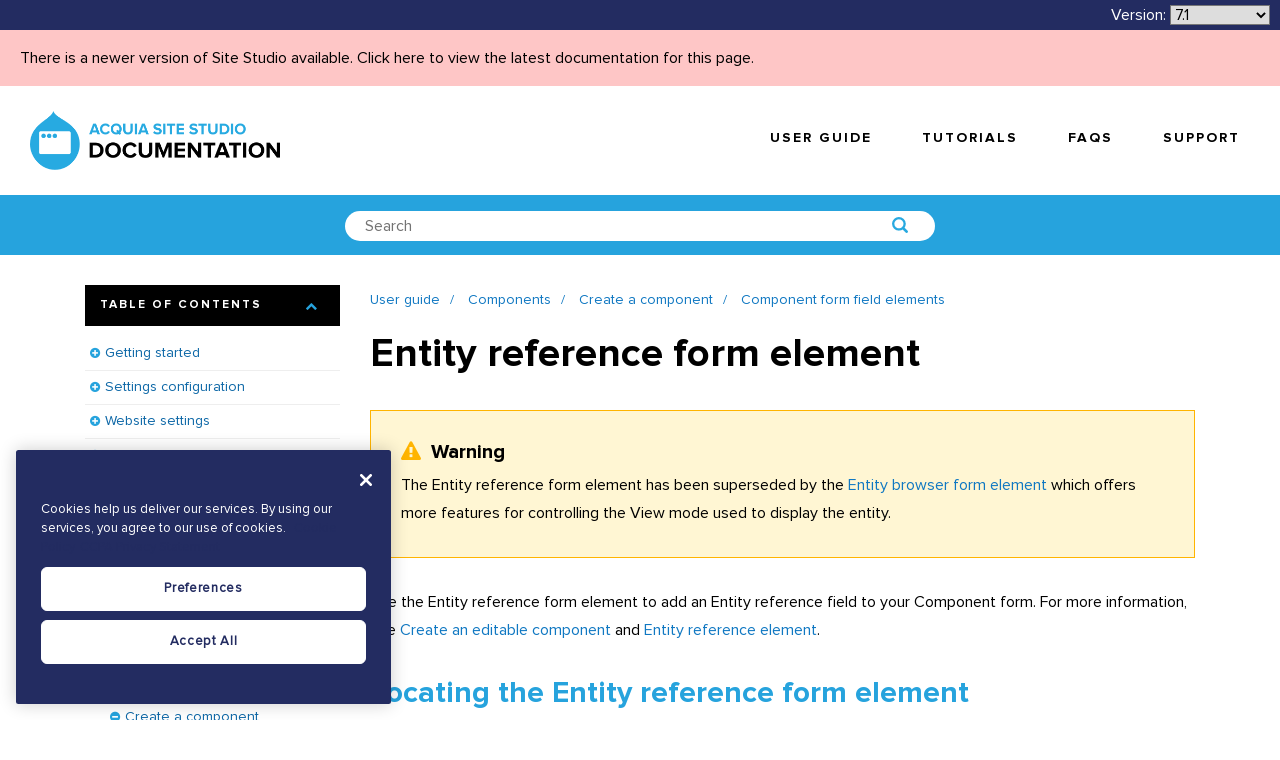

--- FILE ---
content_type: text/html; charset=UTF-8
request_url: https://sitestudiodocs.acquia.com/7.1/user-guide/entity-reference-form-element
body_size: 21813
content:
<!DOCTYPE html>
<!--[if IE 8 ]><html class="coh-ie8"  lang="en-71" dir="ltr"> <![endif]-->
<!--[if IE 9 ]><html class="coh-ie9"  lang="en-71" dir="ltr"> <![endif]-->
<!--[if (gt IE 9)|!(IE)]><!--> <html lang="en-71" dir="ltr"> <!--<![endif]-->
<head>

    <meta charset="utf-8" />
<noscript><style>form.antibot * :not(.antibot-message) { display: none !important; }</style>
</noscript><meta name="Generator" content="Drupal 10 (https://www.drupal.org)" />
<meta name="MobileOptimized" content="width" />
<meta name="HandheldFriendly" content="true" />
<meta name="viewport" content="width=device-width, initial-scale=1.0" />
<script src="https://cdn.cookielaw.org/scripttemplates/otSDKStub.js" data-document-language="true" type="text/javascript" charset="UTF-8" data-domain-script="a24e2475-5645-426c-9794-6eedb3eae77c-test"></script>
<script type="text/javascript">
function OptanonWrapper() { }
</script>
<script></script>
<link rel="stylesheet" href="https://fonts.googleapis.com/css?family=Nunito:300,400,700" type="text/css" />
<link rel="stylesheet" href="https://fonts.googleapis.com/css?family=Quicksand:300,400,700" type="text/css" />
<link rel="icon" href="/sites/default/files/favicon-blue.png" type="image/png" />
<link rel="alternate" hreflang="en" href="https://sitestudiodocs.acquia.com/6.0/user-guide/entity-reference-form-element" />
<link rel="alternate" hreflang="en-61" href="https://sitestudiodocs.acquia.com/6.1/user-guide/entity-reference-form-element" />
<link rel="alternate" hreflang="en-62" href="https://sitestudiodocs.acquia.com/6.2/user-guide/entity-reference-form-element" />
<link rel="canonical" href="https://sitestudiodocs.acquia.com/6.2/user-guide/entity-reference-form-element" />
<link rel="shortlink" href="https://sitestudiodocs.acquia.com/6.2/node/696" />
<script src="/sites/default/files/google_tag/acquia_site_studio/google_tag.script.js?t8vpcc" defer></script>
<script>window.a2a_config=window.a2a_config||{};a2a_config.callbacks=[];a2a_config.overlays=[];a2a_config.templates={};</script>

        <title>Entity reference form element | Acquia Cohesion Docs</title>
        <link rel="stylesheet" media="all" href="/sites/default/files/css/css_C3xKHDyqmb9OY3WX-8qLxLGIBvUv3XNciBwpotiAnws.css?delta=0&amp;language=en-71&amp;theme=supportdx&amp;include=[base64]" />
<link rel="stylesheet" media="all" href="/sites/default/files/css/css_k-BXw4yZg-VhasTZG9uMB2GKLCfO3dD0vEwdiKbDWEI.css?delta=1&amp;language=en-71&amp;theme=supportdx&amp;include=[base64]" />

            
                <style></style>
                </head>
<body class="path-node page-node-type-reference-guide">

<a href="#main-content" class="visually-hidden focusable skip-link">
    Skip to main content
</a>
<noscript><iframe src="https://www.googletagmanager.com/ns.html?id=GTM-WQ6L88S" height="0" width="0" style="display:none;visibility:hidden"></iframe></noscript>
  <div class="dialog-off-canvas-main-canvas" data-off-canvas-main-canvas>
              <div class="coh-container coh-style-main-wrapper main-wrapper coh-ce-ddb548b4" >           <div class="coh-block">  </div>  <div class="coh-container ssa-component coh-component ssa-component-instance-89b1b8df-aaa7-4a26-80f3-4802622ec115 coh-component-instance-89b1b8df-aaa7-4a26-80f3-4802622ec115 coh-ce-cohesion_helper_2745ca14-9d449a28" >  <div class="coh-container coh-ce-cohesion_helper_2745ca14-e3480bb" >  <div class="coh-container coh-ce-cohesion_helper_2745ca14-f1469862" >  <div class="coh-block"> <div id="block-languagedropdownswitcher" class="settings-tray-editable" data-drupal-settingstray="editable">
  
    
      <form class="lang-dropdown-form lang_dropdown_form clearfix language_interface" id="lang_dropdown_form_lang-dropdown-form" data-drupal-selector="lang-dropdown-form-2" action="/7.1/user-guide/entity-reference-form-element" method="post" accept-charset="UTF-8">
  <span class="version-label">Version:</span><div class="js-form-item form-item js-form-type-select form-type-select js-form-item-lang-dropdown-select form-item-lang-dropdown-select form-no-label">
      <label for="edit-lang-dropdown-select" class="visually-hidden">Select your language</label>
        <select style="width:100px" class="lang-dropdown-select-element form-select" data-lang-dropdown-id="lang-dropdown-form" data-drupal-selector="edit-lang-dropdown-select" id="edit-lang-dropdown-select" name="lang_dropdown_select"><option value="en">6.0</option><option value="en-61">6.1</option><option value="en-62">6.2</option><option value="en-63">6.3</option><option value="en-64">6.4</option><option value="en-65">6.5</option><option value="en-66">6.6</option><option value="en-67">6.7</option><option value="en-68">6.8</option><option value="en-69">6.9</option><option value="en-70">7.0</option><option value="en-71" selected="selected">7.1</option><option value="en-72">7.2</option><option value="en-73">7.3</option><option value="en-74">7.4</option><option value="en-75">7.5</option><option value="en-80">8.0</option><option value="en-81">8.1</option></select>
        </div>
<input data-drupal-selector="edit-en" type="hidden" name="en" value="/6.0/user-guide/entity-reference-form-element" />
<input data-drupal-selector="edit-en-61" type="hidden" name="en-61" value="/6.1/user-guide/entity-reference-form-element" />
<input data-drupal-selector="edit-en-62" type="hidden" name="en-62" value="/6.2/user-guide/entity-reference-form-element" />
<input data-drupal-selector="edit-en-63" type="hidden" name="en-63" value="/6.3/user-guide/entity-reference-form-element" />
<input data-drupal-selector="edit-en-64" type="hidden" name="en-64" value="/6.4/user-guide/entity-reference-form-element" />
<input data-drupal-selector="edit-en-65" type="hidden" name="en-65" value="/6.5/user-guide/entity-reference-form-element" />
<input data-drupal-selector="edit-en-66" type="hidden" name="en-66" value="/6.6/user-guide/entity-reference-form-element" />
<input data-drupal-selector="edit-en-67" type="hidden" name="en-67" value="/6.7/user-guide/entity-reference-form-element" />
<input data-drupal-selector="edit-en-68" type="hidden" name="en-68" value="/6.8/user-guide/entity-reference-form-element" />
<input data-drupal-selector="edit-en-69" type="hidden" name="en-69" value="/6.9/user-guide/entity-reference-form-element" />
<input data-drupal-selector="edit-en-70" type="hidden" name="en-70" value="/7.0/user-guide/entity-reference-form-element" />
<input data-drupal-selector="edit-en-71" type="hidden" name="en-71" value="/7.1/user-guide/entity-reference-form-element" />
<input data-drupal-selector="edit-en-72" type="hidden" name="en-72" value="/7.2/user-guide/entity-reference-form-element" />
<input data-drupal-selector="edit-en-73" type="hidden" name="en-73" value="/7.3/user-guide/entity-reference-form-element" />
<input data-drupal-selector="edit-en-74" type="hidden" name="en-74" value="/7.4/user-guide/entity-reference-form-element" />
<input data-drupal-selector="edit-en-75" type="hidden" name="en-75" value="/7.5/user-guide/entity-reference-form-element" />
<input data-drupal-selector="edit-en-80" type="hidden" name="en-80" value="/8.0/user-guide/entity-reference-form-element" />
<input data-drupal-selector="edit-en-81" type="hidden" name="en-81" value="/8.1/user-guide/entity-reference-form-element" />
<noscript><div><input data-drupal-selector="edit-submit" type="submit" id="edit-submit" name="op" value="Go" class="button js-form-submit form-submit" />
</div></noscript><input autocomplete="off" data-drupal-selector="form-mymwkwz27x59gncedy98h7qfi-jc0djzhovzn8v-xrg" type="hidden" name="form_build_id" value="form-MyMWkWz27x59gnCedY98h7qFI-jc0djzHoVZN8V-xrg" />
<input data-drupal-selector="edit-lang-dropdown-form" type="hidden" name="form_id" value="lang_dropdown_form" />

</form>

  </div>
 </div> </div> </div>  <div class="coh-block coh-style-versioning-message"> <div id="block-versioningmessage" class="settings-tray-editable" data-drupal-settingstray="editable">
  
    
      <a href="/8.1/user-guide/entity-reference-form-element">There is a newer version of Site Studio available. Click here to view the latest documentation for this page.</a>
  </div>
 </div> </div>  <div class="coh-container ssa-component coh-component ssa-component-instance-89b1b8df-aaa7-4a26-80f3-4802622ec115 coh-component-instance-89b1b8df-aaa7-4a26-80f3-4802622ec115 coh-ce-cohesion_helper_2745ca14-7296914b" >  <a href="/" class="coh-container coh-ce-cohesion_helper_2745ca14-a2f69e54" target="_self" >  <img class="coh-image coh-ce-cohesion_helper_2745ca14-dc72d927" src="/sites/default/files/site-studio-images/graphics/site-studio-documentation.png" title="Acquia Site Studio Documentation" alt="Acquia Site Studio Documentation" /> </a> <button class="coh-button coh-ce-cohesion_helper_2745ca14-fcb7b8a5 coh-interaction" data-interaction-modifiers="[{&quot;interactionScope&quot;:&quot;document&quot;,&quot;interactionTarget&quot;:&quot;html&quot;,&quot;modifierType&quot;:&quot;toggle-modifier-accessible-collapsed&quot;,&quot;modifierName&quot;:&quot;menu-visible&quot;}]" aria-haspopup="true" aria-expanded="false" data-coh-settings='{  }' type="button"> </button>  <div class="coh-container coh-ce-cohesion_helper_2745ca14-f1f53aeb" >         <nav class="coh-container coh-ce-fb231a0e" >   <ul class="coh-menu-list-container coh-unordered-list coh-style-primary-navigation-links coh-ce-74b6daca"><li class="coh-menu-list-item js-coh-menu-item" data-coh-settings='{"xl":"hidden"}' >  <a href="/7.1/user-guide"   data-coh-settings='{ "xl":{"link_interaction":"click-through-to-link"} }' class="coh-link coh-style-primary-navigation-buttons js-coh-menu-item-link" >User guide</a></li><li class="coh-menu-list-item js-coh-menu-item" data-coh-settings='{"xl":"hidden"}' >  <a href="https://www.acquiaacademy.com/pages/103/site-studio-training"   data-coh-settings='{ "xl":{"link_interaction":"click-through-to-link"} }' class="coh-link coh-style-primary-navigation-buttons js-coh-menu-item-link" >Tutorials</a></li><li class="coh-menu-list-item js-coh-menu-item" data-coh-settings='{"xl":"hidden"}' >  <a href="/7.1/faqs"   data-coh-settings='{ "xl":{"link_interaction":"click-through-to-link"} }' class="coh-link coh-style-primary-navigation-buttons js-coh-menu-item-link" >FAQs</a></li><li class="coh-menu-list-item js-coh-menu-item" data-coh-settings='{"xl":"hidden"}' >  <a href="https://accounts.acquia.com/sign-in?site=cloud&amp;path=app"   data-coh-settings='{ "xl":{"link_interaction":"click-through-to-link"} }' class="coh-link coh-style-primary-navigation-buttons js-coh-menu-item-link" >Support</a></li></ul>   </nav> 
 </div> </div> 
        <div class="coh-container ssa-component coh-component ssa-component-instance-d64eeaf2-25a4-4be2-be4c-ae8f02ac877d coh-component-instance-d64eeaf2-25a4-4be2-be4c-ae8f02ac877d coh-style-search-bar coh-ce-cohesion_helper_0ffcb373-97305ee6" >  <div class="coh-container coh-style-global-boxed-container coh-ce-cohesion_helper_0ffcb373-5e33b34e coh-container-boxed" >  <div class="coh-container coh-style-search-bar-form coh-ce-cohesion_helper_0ffcb373-2b0ba636 coh-container-boxed" >  <div class="coh-block"> <div class="views-exposed-form settings-tray-editable" data-drupal-selector="views-exposed-form-acquia-search-page" id="block-exposedformacquia-searchpage-2" data-drupal-settingstray="editable">
  
    
      <form action="/7.1/search" method="get" id="views-exposed-form-acquia-search-page" accept-charset="UTF-8">
  <div class="js-form-item form-item js-form-type-textfield form-type-textfield js-form-item-search form-item-search form-no-label">
        <input placeholder="Search" data-drupal-selector="edit-search" type="text" id="edit-search" name="search" value="" size="30" maxlength="128" class="form-text" />

        </div>
<div data-drupal-selector="edit-actions" class="form-actions js-form-wrapper form-wrapper" id="edit-actions"><input data-drupal-selector="edit-submit-acquia-search" type="submit" id="edit-submit-acquia-search" value="Search" class="button js-form-submit form-submit" />
</div>


</form>

  </div>
 </div> </div> </div> </div> 
  <div class="coh-container coh-ce-46ce81f7" >  <div class="coh-container coh-ce-82a6d3ca coh-container-boxed" > <div class="coh-row coh-row-xl coh-row-visible-xl" data-coh-row-match-heights="{&quot;xl&quot;:{&quot;target&quot;:&quot;none&quot;}}"> <div class="coh-row-inner"> <div class="coh-column coh-visible-sm coh-col-sm-12 coh-col-sm-push-0 coh-col-sm-pull-0 coh-col-sm-offset-0 coh-visible-md coh-col-md-4 coh-visible-xl coh-col-xl-3" >  <div class="coh-accordion-tabs coh-row"> <div class="coh-accordion-tabs-inner coh-row-inner coh-accordion-tabs-vertical-left coh-accordion-tabs-display-accordion-xl" data-coh-accordion="{&quot;styles&quot;:{&quot;xl&quot;:{&quot;accordionOrTab&quot;:&quot;accordion&quot;,&quot;startCollapsed&quot;:false,&quot;animation&quot;:&quot;slide&quot;,&quot;offsetPositionAgainst&quot;:&quot;px&quot;,&quot;duration&quot;:&quot;500&quot;,&quot;scrollToAccordionOffset&quot;:&quot;0&quot;,&quot;accordionTabWidth&quot;:12,&quot;accordionTabBleed&quot;:&quot;retain_gutters&quot;,&quot;collapsible&quot;:true,&quot;active&quot;:&quot;1&quot;},&quot;sm&quot;:{&quot;startCollapsed&quot;:true}},&quot;accordionTabElement&quot;:&quot;div&quot;,&quot;scrollToAccordion&quot;:false,&quot;setHash&quot;:false,&quot;scrollToAccordionOnLoad&quot;:false,&quot;horizontalVertical&quot;:&quot;vertical&quot;,&quot;HorizontalPosition&quot;:&quot;left_aligned&quot;,&quot;VerticalPosition&quot;:&quot;left&quot;}"> <ul class="coh-accordion-tabs-nav coh-column coh-col-xl-12"></ul> <div class="coh-accordion-tabs-content-wrapper coh-column coh-col-xl-0 coh-accordion-tabs-display-inner-accordion-xl"> <div class="coh-accordion-title coh-style-toc-accordion" data-coh-tab-settings='[]'><a href="#2426505070" >Table of contents</a></div> <div id="2426505070" class="coh-accordion-tabs-content coh-ce-e49dba42"  >          <ul class="coh-menu-list-container coh-unordered-list coh-style-expandable-navigation"><li class="coh-menu-list-item js-coh-menu-item has-children" data-coh-settings='{"xl":"trail"}' >  <a href="/7.1/user-guide/getting-started"   data-coh-settings='{ "xl":{"link_interaction":"click-through-to-link"} }' class="coh-link js-coh-menu-item-link" >Getting started</a>   <a href="/7.1/user-guide/getting-started"   data-coh-settings='{ "xl":{"link_interaction":"toggle-on-click-hide-siblings"} }' class="coh-link js-coh-menu-item-link" >Getting started</a>   <ul class="coh-menu-list-container coh-unordered-list coh-style-expandable-navigation"><li class="coh-menu-list-item js-coh-menu-item" data-coh-settings='{"xl":"trail"}' >  <a href="/7.1/user-guide/requirements"   data-coh-settings='{ "xl":{"link_interaction":"click-through-to-link"} }' class="coh-link js-coh-menu-item-link" >Requirements</a>   <a href="/7.1/user-guide/requirements"   data-coh-settings='{ "xl":{"link_interaction":"toggle-on-click-hide-siblings"} }' class="coh-link js-coh-menu-item-link" >Requirements</a>   </li><li class="coh-menu-list-item js-coh-menu-item" data-coh-settings='{"xl":"trail"}' >  <a href="/7.1/user-guide/what-you-can-build-using-site-studio"   data-coh-settings='{ "xl":{"link_interaction":"click-through-to-link"} }' class="coh-link js-coh-menu-item-link" >What you can build using Site Studio</a>   <a href="/7.1/user-guide/what-you-can-build-using-site-studio"   data-coh-settings='{ "xl":{"link_interaction":"toggle-on-click-hide-siblings"} }' class="coh-link js-coh-menu-item-link" >What you can build using Site Studio</a>   </li><li class="coh-menu-list-item js-coh-menu-item" data-coh-settings='{"xl":"trail"}' >  <a href="/7.1/user-guide/typical-project-phases-and-skills-required"   data-coh-settings='{ "xl":{"link_interaction":"click-through-to-link"} }' class="coh-link js-coh-menu-item-link" >Typical project phases and skills required</a>   <a href="/7.1/user-guide/typical-project-phases-and-skills-required"   data-coh-settings='{ "xl":{"link_interaction":"toggle-on-click-hide-siblings"} }' class="coh-link js-coh-menu-item-link" >Typical project phases and skills required</a>   </li><li class="coh-menu-list-item js-coh-menu-item" data-coh-settings='{"xl":"trail"}' >  <a href="/7.1/user-guide/using-inline-help"   data-coh-settings='{ "xl":{"link_interaction":"click-through-to-link"} }' class="coh-link js-coh-menu-item-link" >Using the inline help</a>   <a href="/7.1/user-guide/using-inline-help"   data-coh-settings='{ "xl":{"link_interaction":"toggle-on-click-hide-siblings"} }' class="coh-link js-coh-menu-item-link" >Using the inline help</a>   </li><li class="coh-menu-list-item js-coh-menu-item has-children" data-coh-settings='{"xl":"trail"}' >  <a href="/7.1/user-guide/creating-new-website-site-studio"   data-coh-settings='{ "xl":{"link_interaction":"click-through-to-link"} }' class="coh-link js-coh-menu-item-link" >Creating a new website with Site Studio</a>   <a href="/7.1/user-guide/creating-new-website-site-studio"   data-coh-settings='{ "xl":{"link_interaction":"toggle-on-click-hide-siblings"} }' class="coh-link js-coh-menu-item-link" >Creating a new website with Site Studio</a>   <ul class="coh-menu-list-container coh-unordered-list coh-style-expandable-navigation"><li class="coh-menu-list-item js-coh-menu-item" data-coh-settings='{"xl":"trail"}' >  <a href="/7.1/user-guide/step-1a-install-site-studio-modules-composer"   data-coh-settings='{ "xl":{"link_interaction":"click-through-to-link"} }' class="coh-link js-coh-menu-item-link" >Step 1a. Install the Site Studio modules with composer</a>   <a href="/7.1/user-guide/step-1a-install-site-studio-modules-composer"   data-coh-settings='{ "xl":{"link_interaction":"toggle-on-click-hide-siblings"} }' class="coh-link js-coh-menu-item-link" >Step 1a. Install the Site Studio modules with composer</a>   </li><li class="coh-menu-list-item js-coh-menu-item" data-coh-settings='{"xl":"trail"}' >  <a href="/7.1/user-guide/step-1b-install-site-studio-modules-manually"   data-coh-settings='{ "xl":{"link_interaction":"click-through-to-link"} }' class="coh-link js-coh-menu-item-link" >Step 1b. Install the Site Studio modules manually</a>   <a href="/7.1/user-guide/step-1b-install-site-studio-modules-manually"   data-coh-settings='{ "xl":{"link_interaction":"toggle-on-click-hide-siblings"} }' class="coh-link js-coh-menu-item-link" >Step 1b. Install the Site Studio modules manually</a>   </li><li class="coh-menu-list-item js-coh-menu-item" data-coh-settings='{"xl":"trail"}' >  <a href="/7.1/user-guide/step-2-connect-site-studio-api"   data-coh-settings='{ "xl":{"link_interaction":"click-through-to-link"} }' class="coh-link js-coh-menu-item-link" >Step 2. Connect to the Site Studio API</a>   <a href="/7.1/user-guide/step-2-connect-site-studio-api"   data-coh-settings='{ "xl":{"link_interaction":"toggle-on-click-hide-siblings"} }' class="coh-link js-coh-menu-item-link" >Step 2. Connect to the Site Studio API</a>   </li><li class="coh-menu-list-item js-coh-menu-item" data-coh-settings='{"xl":"trail"}' >  <a href="/7.1/user-guide/step-3-enable-site-studio-minimal-theme"   data-coh-settings='{ "xl":{"link_interaction":"click-through-to-link"} }' class="coh-link js-coh-menu-item-link" >Step 3. Enable the Site Studio minimal theme</a>   <a href="/7.1/user-guide/step-3-enable-site-studio-minimal-theme"   data-coh-settings='{ "xl":{"link_interaction":"toggle-on-click-hide-siblings"} }' class="coh-link js-coh-menu-item-link" >Step 3. Enable the Site Studio minimal theme</a>   </li><li class="coh-menu-list-item js-coh-menu-item" data-coh-settings='{"xl":"trail"}' >  <a href="/7.1/user-guide/step-4-configure-image-and-media-browsers"   data-coh-settings='{ "xl":{"link_interaction":"click-through-to-link"} }' class="coh-link js-coh-menu-item-link" >Step 4. Configure image and media browsers</a>   <a href="/7.1/user-guide/step-4-configure-image-and-media-browsers"   data-coh-settings='{ "xl":{"link_interaction":"toggle-on-click-hide-siblings"} }' class="coh-link js-coh-menu-item-link" >Step 4. Configure image and media browsers</a>   </li><li class="coh-menu-list-item js-coh-menu-item" data-coh-settings='{"xl":"trail"}' >  <a href="/7.1/user-guide/step-5-using-site-studio-0"   data-coh-settings='{ "xl":{"link_interaction":"click-through-to-link"} }' class="coh-link js-coh-menu-item-link" >Step 5. Using Site Studio</a>   <a href="/7.1/user-guide/step-5-using-site-studio-0"   data-coh-settings='{ "xl":{"link_interaction":"toggle-on-click-hide-siblings"} }' class="coh-link js-coh-menu-item-link" >Step 5. Using Site Studio</a>   </li></ul>  </li><li class="coh-menu-list-item js-coh-menu-item has-children" data-coh-settings='{"xl":"trail"}' >  <a href="/7.1/user-guide/using-site-studio-existing-website"   data-coh-settings='{ "xl":{"link_interaction":"click-through-to-link"} }' class="coh-link js-coh-menu-item-link" >Using Site Studio on an existing website</a>   <a href="/7.1/user-guide/using-site-studio-existing-website"   data-coh-settings='{ "xl":{"link_interaction":"toggle-on-click-hide-siblings"} }' class="coh-link js-coh-menu-item-link" >Using Site Studio on an existing website</a>   <ul class="coh-menu-list-container coh-unordered-list coh-style-expandable-navigation"><li class="coh-menu-list-item js-coh-menu-item" data-coh-settings='{"xl":"trail"}' >  <a href="/7.1/user-guide/step-1a-installing-site-studio-modules-your-website-composer"   data-coh-settings='{ "xl":{"link_interaction":"click-through-to-link"} }' class="coh-link js-coh-menu-item-link" >Step 1a. Installing the Site Studio modules on your website with composer</a>   <a href="/7.1/user-guide/step-1a-installing-site-studio-modules-your-website-composer"   data-coh-settings='{ "xl":{"link_interaction":"toggle-on-click-hide-siblings"} }' class="coh-link js-coh-menu-item-link" >Step 1a. Installing the Site Studio modules on your website with composer</a>   </li><li class="coh-menu-list-item js-coh-menu-item" data-coh-settings='{"xl":"trail"}' >  <a href="/7.1/user-guide/step-1b-installing-site-studio-modules-your-website-manually"   data-coh-settings='{ "xl":{"link_interaction":"click-through-to-link"} }' class="coh-link js-coh-menu-item-link" >Step 1b. Installing the Site Studio modules on your website manually</a>   <a href="/7.1/user-guide/step-1b-installing-site-studio-modules-your-website-manually"   data-coh-settings='{ "xl":{"link_interaction":"toggle-on-click-hide-siblings"} }' class="coh-link js-coh-menu-item-link" >Step 1b. Installing the Site Studio modules on your website manually</a>   </li><li class="coh-menu-list-item js-coh-menu-item" data-coh-settings='{"xl":"trail"}' >  <a href="/7.1/user-guide/step-2-connecting-your-existing-website-site-studio-api"   data-coh-settings='{ "xl":{"link_interaction":"click-through-to-link"} }' class="coh-link js-coh-menu-item-link" >Step 2. Connecting your existing website to the Site Studio API</a>   <a href="/7.1/user-guide/step-2-connecting-your-existing-website-site-studio-api"   data-coh-settings='{ "xl":{"link_interaction":"toggle-on-click-hide-siblings"} }' class="coh-link js-coh-menu-item-link" >Step 2. Connecting your existing website to the Site Studio API</a>   </li><li class="coh-menu-list-item js-coh-menu-item" data-coh-settings='{"xl":"trail"}' >  <a href="/7.1/user-guide/step-3-modify-your-website-theme"   data-coh-settings='{ "xl":{"link_interaction":"click-through-to-link"} }' class="coh-link js-coh-menu-item-link" >Step 3. Modify your website theme</a>   <a href="/7.1/user-guide/step-3-modify-your-website-theme"   data-coh-settings='{ "xl":{"link_interaction":"toggle-on-click-hide-siblings"} }' class="coh-link js-coh-menu-item-link" >Step 3. Modify your website theme</a>   </li><li class="coh-menu-list-item js-coh-menu-item" data-coh-settings='{"xl":"trail"}' >  <a href="/7.1/user-guide/step-4-configure-image-and-media-browsers-0"   data-coh-settings='{ "xl":{"link_interaction":"click-through-to-link"} }' class="coh-link js-coh-menu-item-link" >Step 4. Configure image and media browsers</a>   <a href="/7.1/user-guide/step-4-configure-image-and-media-browsers-0"   data-coh-settings='{ "xl":{"link_interaction":"toggle-on-click-hide-siblings"} }' class="coh-link js-coh-menu-item-link" >Step 4. Configure image and media browsers</a>   </li><li class="coh-menu-list-item js-coh-menu-item" data-coh-settings='{"xl":"trail"}' >  <a href="/7.1/user-guide/step-5-using-site-studio"   data-coh-settings='{ "xl":{"link_interaction":"click-through-to-link"} }' class="coh-link js-coh-menu-item-link" >Step 5. Using Site Studio</a>   <a href="/7.1/user-guide/step-5-using-site-studio"   data-coh-settings='{ "xl":{"link_interaction":"toggle-on-click-hide-siblings"} }' class="coh-link js-coh-menu-item-link" >Step 5. Using Site Studio</a>   </li></ul>  </li></ul>  </li><li class="coh-menu-list-item js-coh-menu-item has-children" data-coh-settings='{"xl":"trail"}' >  <a href="/7.1/user-guide/settings-configuration"   data-coh-settings='{ "xl":{"link_interaction":"click-through-to-link"} }' class="coh-link js-coh-menu-item-link" >Settings configuration</a>   <a href="/7.1/user-guide/settings-configuration"   data-coh-settings='{ "xl":{"link_interaction":"toggle-on-click-hide-siblings"} }' class="coh-link js-coh-menu-item-link" >Settings configuration</a>   <ul class="coh-menu-list-container coh-unordered-list coh-style-expandable-navigation"><li class="coh-menu-list-item js-coh-menu-item" data-coh-settings='{"xl":"trail"}' >  <a href="/7.1/user-guide/adding-your-site-studio-account-settings-access-api"   data-coh-settings='{ "xl":{"link_interaction":"click-through-to-link"} }' class="coh-link js-coh-menu-item-link" >Account settings</a>   <a href="/7.1/user-guide/adding-your-site-studio-account-settings-access-api"   data-coh-settings='{ "xl":{"link_interaction":"toggle-on-click-hide-siblings"} }' class="coh-link js-coh-menu-item-link" >Account settings</a>   </li><li class="coh-menu-list-item js-coh-menu-item has-children" data-coh-settings='{"xl":"trail"}' >  <a href="/7.1/user-guide/system-settings"   data-coh-settings='{ "xl":{"link_interaction":"click-through-to-link"} }' class="coh-link js-coh-menu-item-link" >System settings</a>   <a href="/7.1/user-guide/system-settings"   data-coh-settings='{ "xl":{"link_interaction":"toggle-on-click-hide-siblings"} }' class="coh-link js-coh-menu-item-link" >System settings</a>   <ul class="coh-menu-list-container coh-unordered-list coh-style-expandable-navigation"><li class="coh-menu-list-item js-coh-menu-item" data-coh-settings='{"xl":"trail"}' >  <a href="/7.1/user-guide/image-and-media-browsers"   data-coh-settings='{ "xl":{"link_interaction":"click-through-to-link"} }' class="coh-link js-coh-menu-item-link" >Image and media browsers</a>   <a href="/7.1/user-guide/image-and-media-browsers"   data-coh-settings='{ "xl":{"link_interaction":"toggle-on-click-hide-siblings"} }' class="coh-link js-coh-menu-item-link" >Image and media browsers</a>   </li></ul>  </li><li class="coh-menu-list-item js-coh-menu-item" data-coh-settings='{"xl":"trail"}' >  <a href="/7.1/user-guide/google-maps-api-key"   data-coh-settings='{ "xl":{"link_interaction":"click-through-to-link"} }' class="coh-link js-coh-menu-item-link" >Google maps API key</a>   <a href="/7.1/user-guide/google-maps-api-key"   data-coh-settings='{ "xl":{"link_interaction":"toggle-on-click-hide-siblings"} }' class="coh-link js-coh-menu-item-link" >Google maps API key</a>   </li><li class="coh-menu-list-item js-coh-menu-item" data-coh-settings='{"xl":"trail"}' >  <a href="/7.1/user-guide/element-settings"   data-coh-settings='{ "xl":{"link_interaction":"click-through-to-link"} }' class="coh-link js-coh-menu-item-link" >Element Settings</a>   <a href="/7.1/user-guide/element-settings"   data-coh-settings='{ "xl":{"link_interaction":"toggle-on-click-hide-siblings"} }' class="coh-link js-coh-menu-item-link" >Element Settings</a>   </li></ul>  </li><li class="coh-menu-list-item js-coh-menu-item has-children" data-coh-settings='{"xl":"trail"}' >  <a href="/7.1/user-guide/define-your-website-settings"   data-coh-settings='{ "xl":{"link_interaction":"click-through-to-link"} }' class="coh-link js-coh-menu-item-link"  title="Define your website settings">Website settings</a>   <a href="/7.1/user-guide/define-your-website-settings"   data-coh-settings='{ "xl":{"link_interaction":"toggle-on-click-hide-siblings"} }' class="coh-link js-coh-menu-item-link"  title="Define your website settings">Website settings</a>   <ul class="coh-menu-list-container coh-unordered-list coh-style-expandable-navigation"><li class="coh-menu-list-item js-coh-menu-item" data-coh-settings='{"xl":"trail"}' >  <a href="/7.1/user-guide/configuring-your-base-unit-settings"   data-coh-settings='{ "xl":{"link_interaction":"click-through-to-link"} }' class="coh-link js-coh-menu-item-link" >Configuring your base unit settings</a>   <a href="/7.1/user-guide/configuring-your-base-unit-settings"   data-coh-settings='{ "xl":{"link_interaction":"toggle-on-click-hide-siblings"} }' class="coh-link js-coh-menu-item-link" >Configuring your base unit settings</a>   </li><li class="coh-menu-list-item js-coh-menu-item" data-coh-settings='{"xl":"trail"}' >  <a href="/7.1/user-guide/set-font-libraries-and-font-stacks"   data-coh-settings='{ "xl":{"link_interaction":"click-through-to-link"} }' class="coh-link js-coh-menu-item-link" >Set up font libraries and font stacks</a>   <a href="/7.1/user-guide/set-font-libraries-and-font-stacks"   data-coh-settings='{ "xl":{"link_interaction":"toggle-on-click-hide-siblings"} }' class="coh-link js-coh-menu-item-link" >Set up font libraries and font stacks</a>   </li><li class="coh-menu-list-item js-coh-menu-item has-children" data-coh-settings='{"xl":"trail"}' >  <a href="/7.1/user-guide/set-icon-font-libraries"   data-coh-settings='{ "xl":{"link_interaction":"click-through-to-link"} }' class="coh-link js-coh-menu-item-link" >Set up icon font libraries</a>   <a href="/7.1/user-guide/set-icon-font-libraries"   data-coh-settings='{ "xl":{"link_interaction":"toggle-on-click-hide-siblings"} }' class="coh-link js-coh-menu-item-link" >Set up icon font libraries</a>   <ul class="coh-menu-list-container coh-unordered-list coh-style-expandable-navigation"><li class="coh-menu-list-item js-coh-menu-item" data-coh-settings='{"xl":"trail"}' >  <a href="/7.1/user-guide/getting-started-fontello"   data-coh-settings='{ "xl":{"link_interaction":"click-through-to-link"} }' class="coh-link js-coh-menu-item-link" >Getting started with Fontello</a>   <a href="/7.1/user-guide/getting-started-fontello"   data-coh-settings='{ "xl":{"link_interaction":"toggle-on-click-hide-siblings"} }' class="coh-link js-coh-menu-item-link" >Getting started with Fontello</a>   </li><li class="coh-menu-list-item js-coh-menu-item" data-coh-settings='{"xl":"trail"}' >  <a href="/7.1/user-guide/getting-started-icomoon"   data-coh-settings='{ "xl":{"link_interaction":"click-through-to-link"} }' class="coh-link js-coh-menu-item-link" >Getting started with Icomoon</a>   <a href="/7.1/user-guide/getting-started-icomoon"   data-coh-settings='{ "xl":{"link_interaction":"toggle-on-click-hide-siblings"} }' class="coh-link js-coh-menu-item-link" >Getting started with Icomoon</a>   </li><li class="coh-menu-list-item js-coh-menu-item" data-coh-settings='{"xl":"trail"}' >  <a href="/7.1/user-guide/icon-font-json-format"   data-coh-settings='{ "xl":{"link_interaction":"click-through-to-link"} }' class="coh-link js-coh-menu-item-link" >Icon font JSON format</a>   <a href="/7.1/user-guide/icon-font-json-format"   data-coh-settings='{ "xl":{"link_interaction":"toggle-on-click-hide-siblings"} }' class="coh-link js-coh-menu-item-link" >Icon font JSON format</a>   </li></ul>  </li><li class="coh-menu-list-item js-coh-menu-item" data-coh-settings='{"xl":"trail"}' >  <a href="/7.1/user-guide/creating-your-color-palette"   data-coh-settings='{ "xl":{"link_interaction":"click-through-to-link"} }' class="coh-link js-coh-menu-item-link" >Creating your color palette</a>   <a href="/7.1/user-guide/creating-your-color-palette"   data-coh-settings='{ "xl":{"link_interaction":"toggle-on-click-hide-siblings"} }' class="coh-link js-coh-menu-item-link" >Creating your color palette</a>   </li><li class="coh-menu-list-item js-coh-menu-item" data-coh-settings='{"xl":"trail"}' >  <a href="/7.1/user-guide/defining-your-default-font-settings"   data-coh-settings='{ "xl":{"link_interaction":"click-through-to-link"} }' class="coh-link js-coh-menu-item-link" >Defining your default font settings</a>   <a href="/7.1/user-guide/defining-your-default-font-settings"   data-coh-settings='{ "xl":{"link_interaction":"toggle-on-click-hide-siblings"} }' class="coh-link js-coh-menu-item-link" >Defining your default font settings</a>   </li><li class="coh-menu-list-item js-coh-menu-item has-children" data-coh-settings='{"xl":"trail"}' >  <a href="/7.1/user-guide/configuring-your-responsive-grid-settings"   data-coh-settings='{ "xl":{"link_interaction":"click-through-to-link"} }' class="coh-link js-coh-menu-item-link" >Configuring your responsive grid settings</a>   <a href="/7.1/user-guide/configuring-your-responsive-grid-settings"   data-coh-settings='{ "xl":{"link_interaction":"toggle-on-click-hide-siblings"} }' class="coh-link js-coh-menu-item-link" >Configuring your responsive grid settings</a>   <ul class="coh-menu-list-container coh-unordered-list coh-style-expandable-navigation"><li class="coh-menu-list-item js-coh-menu-item" data-coh-settings='{"xl":"trail"}' >  <a href="/7.1/user-guide/understanding-responsive-breakpoints"   data-coh-settings='{ "xl":{"link_interaction":"click-through-to-link"} }' class="coh-link js-coh-menu-item-link" >Understanding the responsive breakpoints</a>   <a href="/7.1/user-guide/understanding-responsive-breakpoints"   data-coh-settings='{ "xl":{"link_interaction":"toggle-on-click-hide-siblings"} }' class="coh-link js-coh-menu-item-link" >Understanding the responsive breakpoints</a>   </li><li class="coh-menu-list-item js-coh-menu-item" data-coh-settings='{"xl":"trail"}' >  <a href="/7.1/user-guide/what-boxed-width"   data-coh-settings='{ "xl":{"link_interaction":"click-through-to-link"} }' class="coh-link js-coh-menu-item-link" >What is boxed width?</a>   <a href="/7.1/user-guide/what-boxed-width"   data-coh-settings='{ "xl":{"link_interaction":"toggle-on-click-hide-siblings"} }' class="coh-link js-coh-menu-item-link" >What is boxed width?</a>   </li><li class="coh-menu-list-item js-coh-menu-item" data-coh-settings='{"xl":"trail"}' >  <a href="/7.1/user-guide/fixed-vs-fluid-grid"   data-coh-settings='{ "xl":{"link_interaction":"click-through-to-link"} }' class="coh-link js-coh-menu-item-link" >Fixed vs. fluid grid</a>   <a href="/7.1/user-guide/fixed-vs-fluid-grid"   data-coh-settings='{ "xl":{"link_interaction":"toggle-on-click-hide-siblings"} }' class="coh-link js-coh-menu-item-link" >Fixed vs. fluid grid</a>   </li><li class="coh-menu-list-item js-coh-menu-item" data-coh-settings='{"xl":"trail"}' >  <a href="/7.1/user-guide/understanding-responsive-grid-preview"   data-coh-settings='{ "xl":{"link_interaction":"click-through-to-link"} }' class="coh-link js-coh-menu-item-link" >Understanding the responsive grid preview</a>   <a href="/7.1/user-guide/understanding-responsive-grid-preview"   data-coh-settings='{ "xl":{"link_interaction":"toggle-on-click-hide-siblings"} }' class="coh-link js-coh-menu-item-link" >Understanding the responsive grid preview</a>   </li></ul>  </li><li class="coh-menu-list-item js-coh-menu-item" data-coh-settings='{"xl":"trail"}' >  <a href="/7.1/user-guide/creating-scss-variables"   data-coh-settings='{ "xl":{"link_interaction":"click-through-to-link"} }' class="coh-link js-coh-menu-item-link" >Creating SCSS variables</a>   <a href="/7.1/user-guide/creating-scss-variables"   data-coh-settings='{ "xl":{"link_interaction":"toggle-on-click-hide-siblings"} }' class="coh-link js-coh-menu-item-link" >Creating SCSS variables</a>   </li></ul>  </li><li class="coh-menu-list-item js-coh-menu-item has-children" data-coh-settings='{"xl":"trail"}' >  <a href="/7.1/user-guide/creating-styles-style-builder"   data-coh-settings='{ "xl":{"link_interaction":"click-through-to-link"} }' class="coh-link js-coh-menu-item-link"  title="Creating styles with the style builder">Style builder</a>   <a href="/7.1/user-guide/creating-styles-style-builder"   data-coh-settings='{ "xl":{"link_interaction":"toggle-on-click-hide-siblings"} }' class="coh-link js-coh-menu-item-link"  title="Creating styles with the style builder">Style builder</a>   <ul class="coh-menu-list-container coh-unordered-list coh-style-expandable-navigation"><li class="coh-menu-list-item js-coh-menu-item has-children" data-coh-settings='{"xl":"trail"}' >  <a href="/7.1/user-guide/creating-base-styles"   data-coh-settings='{ "xl":{"link_interaction":"click-through-to-link"} }' class="coh-link js-coh-menu-item-link" >Creating base styles</a>   <a href="/7.1/user-guide/creating-base-styles"   data-coh-settings='{ "xl":{"link_interaction":"toggle-on-click-hide-siblings"} }' class="coh-link js-coh-menu-item-link" >Creating base styles</a>   <ul class="coh-menu-list-container coh-unordered-list coh-style-expandable-navigation"><li class="coh-menu-list-item js-coh-menu-item" data-coh-settings='{"xl":"trail"}' >  <a href="/7.1/user-guide/managing-your-base-styles"   data-coh-settings='{ "xl":{"link_interaction":"click-through-to-link"} }' class="coh-link js-coh-menu-item-link" >Managing your base styles</a>   <a href="/7.1/user-guide/managing-your-base-styles"   data-coh-settings='{ "xl":{"link_interaction":"toggle-on-click-hide-siblings"} }' class="coh-link js-coh-menu-item-link" >Managing your base styles</a>   </li></ul>  </li><li class="coh-menu-list-item js-coh-menu-item has-children" data-coh-settings='{"xl":"trail"}' >  <a href="/7.1/user-guide/creating-custom-styles"   data-coh-settings='{ "xl":{"link_interaction":"click-through-to-link"} }' class="coh-link js-coh-menu-item-link" >Creating custom styles</a>   <a href="/7.1/user-guide/creating-custom-styles"   data-coh-settings='{ "xl":{"link_interaction":"toggle-on-click-hide-siblings"} }' class="coh-link js-coh-menu-item-link" >Creating custom styles</a>   <ul class="coh-menu-list-container coh-unordered-list coh-style-expandable-navigation"><li class="coh-menu-list-item js-coh-menu-item" data-coh-settings='{"xl":"trail"}' >  <a href="/7.1/user-guide/duplicating-custom-style"   data-coh-settings='{ "xl":{"link_interaction":"click-through-to-link"} }' class="coh-link js-coh-menu-item-link" >Duplicating a custom style</a>   <a href="/7.1/user-guide/duplicating-custom-style"   data-coh-settings='{ "xl":{"link_interaction":"toggle-on-click-hide-siblings"} }' class="coh-link js-coh-menu-item-link" >Duplicating a custom style</a>   </li><li class="coh-menu-list-item js-coh-menu-item" data-coh-settings='{"xl":"trail"}' >  <a href="/7.1/user-guide/extending-custom-style"   data-coh-settings='{ "xl":{"link_interaction":"click-through-to-link"} }' class="coh-link js-coh-menu-item-link" >Extending a custom style</a>   <a href="/7.1/user-guide/extending-custom-style"   data-coh-settings='{ "xl":{"link_interaction":"toggle-on-click-hide-siblings"} }' class="coh-link js-coh-menu-item-link" >Extending a custom style</a>   </li><li class="coh-menu-list-item js-coh-menu-item" data-coh-settings='{"xl":"trail"}' >  <a href="/7.1/user-guide/managing-your-custom-styles"   data-coh-settings='{ "xl":{"link_interaction":"click-through-to-link"} }' class="coh-link js-coh-menu-item-link" >Managing your custom styles</a>   <a href="/7.1/user-guide/managing-your-custom-styles"   data-coh-settings='{ "xl":{"link_interaction":"toggle-on-click-hide-siblings"} }' class="coh-link js-coh-menu-item-link" >Managing your custom styles</a>   </li></ul>  </li><li class="coh-menu-list-item js-coh-menu-item has-children" data-coh-settings='{"xl":"trail"}' >  <a href="/7.1/user-guide/using-style-builder"   data-coh-settings='{ "xl":{"link_interaction":"click-through-to-link"} }' class="coh-link js-coh-menu-item-link" >Using the style builder</a>   <a href="/7.1/user-guide/using-style-builder"   data-coh-settings='{ "xl":{"link_interaction":"toggle-on-click-hide-siblings"} }' class="coh-link js-coh-menu-item-link" >Using the style builder</a>   <ul class="coh-menu-list-container coh-unordered-list coh-style-expandable-navigation"><li class="coh-menu-list-item js-coh-menu-item" data-coh-settings='{"xl":"trail"}' >  <a href="/7.1/user-guide/using-style-preview"   data-coh-settings='{ "xl":{"link_interaction":"click-through-to-link"} }' class="coh-link js-coh-menu-item-link" >Using the style preview</a>   <a href="/7.1/user-guide/using-style-preview"   data-coh-settings='{ "xl":{"link_interaction":"toggle-on-click-hide-siblings"} }' class="coh-link js-coh-menu-item-link" >Using the style preview</a>   </li><li class="coh-menu-list-item js-coh-menu-item has-children" data-coh-settings='{"xl":"trail"}' >  <a href="/7.1/user-guide/applying-css-properties"   data-coh-settings='{ "xl":{"link_interaction":"click-through-to-link"} }' class="coh-link js-coh-menu-item-link" >Applying CSS properties</a>   <a href="/7.1/user-guide/applying-css-properties"   data-coh-settings='{ "xl":{"link_interaction":"toggle-on-click-hide-siblings"} }' class="coh-link js-coh-menu-item-link" >Applying CSS properties</a>   <ul class="coh-menu-list-container coh-unordered-list coh-style-expandable-navigation"><li class="coh-menu-list-item js-coh-menu-item has-children" data-coh-settings='{"xl":"trail"}' >  <a href="/7.1/user-guide/font-properties"   data-coh-settings='{ "xl":{"link_interaction":"click-through-to-link"} }' class="coh-link js-coh-menu-item-link" >Font properties</a>   <a href="/7.1/user-guide/font-properties"   data-coh-settings='{ "xl":{"link_interaction":"toggle-on-click-hide-siblings"} }' class="coh-link js-coh-menu-item-link" >Font properties</a>   <ul class="coh-menu-list-container coh-unordered-list coh-style-expandable-navigation"><li class="coh-menu-list-item js-coh-menu-item" data-coh-settings='{"xl":"trail"}' >  <a href="/7.1/user-guide/font-and-color-properties"   data-coh-settings='{ "xl":{"link_interaction":"click-through-to-link"} }' class="coh-link js-coh-menu-item-link" >Font and color properties</a>   <a href="/7.1/user-guide/font-and-color-properties"   data-coh-settings='{ "xl":{"link_interaction":"toggle-on-click-hide-siblings"} }' class="coh-link js-coh-menu-item-link" >Font and color properties</a>   </li><li class="coh-menu-list-item js-coh-menu-item" data-coh-settings='{"xl":"trail"}' >  <a href="/7.1/user-guide/font-sizing-and-alignment-properties"   data-coh-settings='{ "xl":{"link_interaction":"click-through-to-link"} }' class="coh-link js-coh-menu-item-link" >Font sizing and alignment properties</a>   <a href="/7.1/user-guide/font-sizing-and-alignment-properties"   data-coh-settings='{ "xl":{"link_interaction":"toggle-on-click-hide-siblings"} }' class="coh-link js-coh-menu-item-link" >Font sizing and alignment properties</a>   </li><li class="coh-menu-list-item js-coh-menu-item" data-coh-settings='{"xl":"trail"}' >  <a href="/7.1/user-guide/font-style-and-wrapping-properties"   data-coh-settings='{ "xl":{"link_interaction":"click-through-to-link"} }' class="coh-link js-coh-menu-item-link" >Font style and wrapping properties</a>   <a href="/7.1/user-guide/font-style-and-wrapping-properties"   data-coh-settings='{ "xl":{"link_interaction":"toggle-on-click-hide-siblings"} }' class="coh-link js-coh-menu-item-link" >Font style and wrapping properties</a>   </li><li class="coh-menu-list-item js-coh-menu-item" data-coh-settings='{"xl":"trail"}' >  <a href="/7.1/user-guide/text-shadow-properties"   data-coh-settings='{ "xl":{"link_interaction":"click-through-to-link"} }' class="coh-link js-coh-menu-item-link" >Text shadow properties</a>   <a href="/7.1/user-guide/text-shadow-properties"   data-coh-settings='{ "xl":{"link_interaction":"toggle-on-click-hide-siblings"} }' class="coh-link js-coh-menu-item-link" >Text shadow properties</a>   </li></ul>  </li><li class="coh-menu-list-item js-coh-menu-item has-children" data-coh-settings='{"xl":"trail"}' >  <a href="/7.1/user-guide/background-properties"   data-coh-settings='{ "xl":{"link_interaction":"click-through-to-link"} }' class="coh-link js-coh-menu-item-link" >Background properties</a>   <a href="/7.1/user-guide/background-properties"   data-coh-settings='{ "xl":{"link_interaction":"toggle-on-click-hide-siblings"} }' class="coh-link js-coh-menu-item-link" >Background properties</a>   <ul class="coh-menu-list-container coh-unordered-list coh-style-expandable-navigation"><li class="coh-menu-list-item js-coh-menu-item" data-coh-settings='{"xl":"trail"}' >  <a href="/7.1/user-guide/background-color-property"   data-coh-settings='{ "xl":{"link_interaction":"click-through-to-link"} }' class="coh-link js-coh-menu-item-link" >Background color property</a>   <a href="/7.1/user-guide/background-color-property"   data-coh-settings='{ "xl":{"link_interaction":"toggle-on-click-hide-siblings"} }' class="coh-link js-coh-menu-item-link" >Background color property</a>   </li><li class="coh-menu-list-item js-coh-menu-item" data-coh-settings='{"xl":"trail"}' >  <a href="/7.1/user-guide/background-image-and-gradient-properties"   data-coh-settings='{ "xl":{"link_interaction":"click-through-to-link"} }' class="coh-link js-coh-menu-item-link" >Background image and gradient properties</a>   <a href="/7.1/user-guide/background-image-and-gradient-properties"   data-coh-settings='{ "xl":{"link_interaction":"toggle-on-click-hide-siblings"} }' class="coh-link js-coh-menu-item-link" >Background image and gradient properties</a>   </li></ul>  </li><li class="coh-menu-list-item js-coh-menu-item has-children" data-coh-settings='{"xl":"trail"}' >  <a href="/7.1/user-guide/layout-properties"   data-coh-settings='{ "xl":{"link_interaction":"click-through-to-link"} }' class="coh-link js-coh-menu-item-link" >Layout properties</a>   <a href="/7.1/user-guide/layout-properties"   data-coh-settings='{ "xl":{"link_interaction":"toggle-on-click-hide-siblings"} }' class="coh-link js-coh-menu-item-link" >Layout properties</a>   <ul class="coh-menu-list-container coh-unordered-list coh-style-expandable-navigation"><li class="coh-menu-list-item js-coh-menu-item" data-coh-settings='{"xl":"trail"}' >  <a href="/7.1/user-guide/height-properties"   data-coh-settings='{ "xl":{"link_interaction":"click-through-to-link"} }' class="coh-link js-coh-menu-item-link" >Height properties</a>   <a href="/7.1/user-guide/height-properties"   data-coh-settings='{ "xl":{"link_interaction":"toggle-on-click-hide-siblings"} }' class="coh-link js-coh-menu-item-link" >Height properties</a>   </li><li class="coh-menu-list-item js-coh-menu-item" data-coh-settings='{"xl":"trail"}' >  <a href="/7.1/user-guide/width-properties"   data-coh-settings='{ "xl":{"link_interaction":"click-through-to-link"} }' class="coh-link js-coh-menu-item-link" >Width properties</a>   <a href="/7.1/user-guide/width-properties"   data-coh-settings='{ "xl":{"link_interaction":"toggle-on-click-hide-siblings"} }' class="coh-link js-coh-menu-item-link" >Width properties</a>   </li><li class="coh-menu-list-item js-coh-menu-item" data-coh-settings='{"xl":"trail"}' >  <a href="/7.1/user-guide/padding-properties"   data-coh-settings='{ "xl":{"link_interaction":"click-through-to-link"} }' class="coh-link js-coh-menu-item-link" >Padding properties</a>   <a href="/7.1/user-guide/padding-properties"   data-coh-settings='{ "xl":{"link_interaction":"toggle-on-click-hide-siblings"} }' class="coh-link js-coh-menu-item-link" >Padding properties</a>   </li><li class="coh-menu-list-item js-coh-menu-item" data-coh-settings='{"xl":"trail"}' >  <a href="/7.1/user-guide/margin-properties"   data-coh-settings='{ "xl":{"link_interaction":"click-through-to-link"} }' class="coh-link js-coh-menu-item-link" >Margin properties</a>   <a href="/7.1/user-guide/margin-properties"   data-coh-settings='{ "xl":{"link_interaction":"toggle-on-click-hide-siblings"} }' class="coh-link js-coh-menu-item-link" >Margin properties</a>   </li><li class="coh-menu-list-item js-coh-menu-item" data-coh-settings='{"xl":"trail"}' >  <a href="/7.1/user-guide/float-properties"   data-coh-settings='{ "xl":{"link_interaction":"click-through-to-link"} }' class="coh-link js-coh-menu-item-link" >Float properties</a>   <a href="/7.1/user-guide/float-properties"   data-coh-settings='{ "xl":{"link_interaction":"toggle-on-click-hide-siblings"} }' class="coh-link js-coh-menu-item-link" >Float properties</a>   </li><li class="coh-menu-list-item js-coh-menu-item" data-coh-settings='{"xl":"trail"}' >  <a href="/7.1/user-guide/position-properties"   data-coh-settings='{ "xl":{"link_interaction":"click-through-to-link"} }' class="coh-link js-coh-menu-item-link" >Position properties</a>   <a href="/7.1/user-guide/position-properties"   data-coh-settings='{ "xl":{"link_interaction":"toggle-on-click-hide-siblings"} }' class="coh-link js-coh-menu-item-link" >Position properties</a>   </li><li class="coh-menu-list-item js-coh-menu-item" data-coh-settings='{"xl":"trail"}' >  <a href="/7.1/user-guide/display-properties"   data-coh-settings='{ "xl":{"link_interaction":"click-through-to-link"} }' class="coh-link js-coh-menu-item-link" >Display properties</a>   <a href="/7.1/user-guide/display-properties"   data-coh-settings='{ "xl":{"link_interaction":"toggle-on-click-hide-siblings"} }' class="coh-link js-coh-menu-item-link" >Display properties</a>   </li><li class="coh-menu-list-item js-coh-menu-item" data-coh-settings='{"xl":"trail"}' >  <a href="/7.1/user-guide/opacity-properties"   data-coh-settings='{ "xl":{"link_interaction":"click-through-to-link"} }' class="coh-link js-coh-menu-item-link" >Opacity properties</a>   <a href="/7.1/user-guide/opacity-properties"   data-coh-settings='{ "xl":{"link_interaction":"toggle-on-click-hide-siblings"} }' class="coh-link js-coh-menu-item-link" >Opacity properties</a>   </li><li class="coh-menu-list-item js-coh-menu-item" data-coh-settings='{"xl":"trail"}' >  <a href="/7.1/user-guide/vertical-alignment-properties"   data-coh-settings='{ "xl":{"link_interaction":"click-through-to-link"} }' class="coh-link js-coh-menu-item-link" >Vertical alignment properties</a>   <a href="/7.1/user-guide/vertical-alignment-properties"   data-coh-settings='{ "xl":{"link_interaction":"toggle-on-click-hide-siblings"} }' class="coh-link js-coh-menu-item-link" >Vertical alignment properties</a>   </li><li class="coh-menu-list-item js-coh-menu-item" data-coh-settings='{"xl":"trail"}' >  <a href="/7.1/user-guide/multi-column-layout-properties"   data-coh-settings='{ "xl":{"link_interaction":"click-through-to-link"} }' class="coh-link js-coh-menu-item-link" >Multi column layout properties</a>   <a href="/7.1/user-guide/multi-column-layout-properties"   data-coh-settings='{ "xl":{"link_interaction":"toggle-on-click-hide-siblings"} }' class="coh-link js-coh-menu-item-link" >Multi column layout properties</a>   </li><li class="coh-menu-list-item js-coh-menu-item" data-coh-settings='{"xl":"trail"}' >  <a href="/7.1/user-guide/flex-container-properties"   data-coh-settings='{ "xl":{"link_interaction":"click-through-to-link"} }' class="coh-link js-coh-menu-item-link" >Flex container properties</a>   <a href="/7.1/user-guide/flex-container-properties"   data-coh-settings='{ "xl":{"link_interaction":"toggle-on-click-hide-siblings"} }' class="coh-link js-coh-menu-item-link" >Flex container properties</a>   </li><li class="coh-menu-list-item js-coh-menu-item" data-coh-settings='{"xl":"trail"}' >  <a href="/7.1/user-guide/flex-item-properties"   data-coh-settings='{ "xl":{"link_interaction":"click-through-to-link"} }' class="coh-link js-coh-menu-item-link" >Flex item properties</a>   <a href="/7.1/user-guide/flex-item-properties"   data-coh-settings='{ "xl":{"link_interaction":"toggle-on-click-hide-siblings"} }' class="coh-link js-coh-menu-item-link" >Flex item properties</a>   </li><li class="coh-menu-list-item js-coh-menu-item" data-coh-settings='{"xl":"trail"}' >  <a href="/7.1/user-guide/box-shadow-properties"   data-coh-settings='{ "xl":{"link_interaction":"click-through-to-link"} }' class="coh-link js-coh-menu-item-link" >Box shadow properties</a>   <a href="/7.1/user-guide/box-shadow-properties"   data-coh-settings='{ "xl":{"link_interaction":"toggle-on-click-hide-siblings"} }' class="coh-link js-coh-menu-item-link" >Box shadow properties</a>   </li></ul>  </li><li class="coh-menu-list-item js-coh-menu-item has-children" data-coh-settings='{"xl":"trail"}' >  <a href="/7.1/user-guide/border-and-outline-properties"   data-coh-settings='{ "xl":{"link_interaction":"click-through-to-link"} }' class="coh-link js-coh-menu-item-link" >Border and outline properties</a>   <a href="/7.1/user-guide/border-and-outline-properties"   data-coh-settings='{ "xl":{"link_interaction":"toggle-on-click-hide-siblings"} }' class="coh-link js-coh-menu-item-link" >Border and outline properties</a>   <ul class="coh-menu-list-container coh-unordered-list coh-style-expandable-navigation"><li class="coh-menu-list-item js-coh-menu-item" data-coh-settings='{"xl":"trail"}' >  <a href="/7.1/user-guide/border-width-properties"   data-coh-settings='{ "xl":{"link_interaction":"click-through-to-link"} }' class="coh-link js-coh-menu-item-link" >Border width properties</a>   <a href="/7.1/user-guide/border-width-properties"   data-coh-settings='{ "xl":{"link_interaction":"toggle-on-click-hide-siblings"} }' class="coh-link js-coh-menu-item-link" >Border width properties</a>   </li><li class="coh-menu-list-item js-coh-menu-item" data-coh-settings='{"xl":"trail"}' >  <a href="/7.1/user-guide/border-radius-properties"   data-coh-settings='{ "xl":{"link_interaction":"click-through-to-link"} }' class="coh-link js-coh-menu-item-link" >Border radius properties</a>   <a href="/7.1/user-guide/border-radius-properties"   data-coh-settings='{ "xl":{"link_interaction":"toggle-on-click-hide-siblings"} }' class="coh-link js-coh-menu-item-link" >Border radius properties</a>   </li><li class="coh-menu-list-item js-coh-menu-item" data-coh-settings='{"xl":"trail"}' >  <a href="/7.1/user-guide/border-style-properties"   data-coh-settings='{ "xl":{"link_interaction":"click-through-to-link"} }' class="coh-link js-coh-menu-item-link" >Border style properties</a>   <a href="/7.1/user-guide/border-style-properties"   data-coh-settings='{ "xl":{"link_interaction":"toggle-on-click-hide-siblings"} }' class="coh-link js-coh-menu-item-link" >Border style properties</a>   </li><li class="coh-menu-list-item js-coh-menu-item" data-coh-settings='{"xl":"trail"}' >  <a href="/7.1/user-guide/border-color-properties"   data-coh-settings='{ "xl":{"link_interaction":"click-through-to-link"} }' class="coh-link js-coh-menu-item-link" >Border color properties</a>   <a href="/7.1/user-guide/border-color-properties"   data-coh-settings='{ "xl":{"link_interaction":"toggle-on-click-hide-siblings"} }' class="coh-link js-coh-menu-item-link" >Border color properties</a>   </li><li class="coh-menu-list-item js-coh-menu-item" data-coh-settings='{"xl":"trail"}' >  <a href="/7.1/user-guide/outline-properties"   data-coh-settings='{ "xl":{"link_interaction":"click-through-to-link"} }' class="coh-link js-coh-menu-item-link" >Outline properties</a>   <a href="/7.1/user-guide/outline-properties"   data-coh-settings='{ "xl":{"link_interaction":"toggle-on-click-hide-siblings"} }' class="coh-link js-coh-menu-item-link" >Outline properties</a>   </li></ul>  </li><li class="coh-menu-list-item js-coh-menu-item has-children" data-coh-settings='{"xl":"trail"}' >  <a href="/7.1/user-guide/transform-and-transition-properties"   data-coh-settings='{ "xl":{"link_interaction":"click-through-to-link"} }' class="coh-link js-coh-menu-item-link" >Transform and transition properties</a>   <a href="/7.1/user-guide/transform-and-transition-properties"   data-coh-settings='{ "xl":{"link_interaction":"toggle-on-click-hide-siblings"} }' class="coh-link js-coh-menu-item-link" >Transform and transition properties</a>   <ul class="coh-menu-list-container coh-unordered-list coh-style-expandable-navigation"><li class="coh-menu-list-item js-coh-menu-item" data-coh-settings='{"xl":"trail"}' >  <a href="/7.1/user-guide/transform-properties"   data-coh-settings='{ "xl":{"link_interaction":"click-through-to-link"} }' class="coh-link js-coh-menu-item-link" >Transform properties</a>   <a href="/7.1/user-guide/transform-properties"   data-coh-settings='{ "xl":{"link_interaction":"toggle-on-click-hide-siblings"} }' class="coh-link js-coh-menu-item-link" >Transform properties</a>   </li><li class="coh-menu-list-item js-coh-menu-item" data-coh-settings='{"xl":"trail"}' >  <a href="/7.1/user-guide/transition-properties"   data-coh-settings='{ "xl":{"link_interaction":"click-through-to-link"} }' class="coh-link js-coh-menu-item-link" >Transition properties</a>   <a href="/7.1/user-guide/transition-properties"   data-coh-settings='{ "xl":{"link_interaction":"toggle-on-click-hide-siblings"} }' class="coh-link js-coh-menu-item-link" >Transition properties</a>   </li></ul>  </li><li class="coh-menu-list-item js-coh-menu-item has-children" data-coh-settings='{"xl":"trail"}' >  <a href="/7.1/user-guide/content-properties"   data-coh-settings='{ "xl":{"link_interaction":"click-through-to-link"} }' class="coh-link js-coh-menu-item-link" >Content properties</a>   <a href="/7.1/user-guide/content-properties"   data-coh-settings='{ "xl":{"link_interaction":"toggle-on-click-hide-siblings"} }' class="coh-link js-coh-menu-item-link" >Content properties</a>   <ul class="coh-menu-list-container coh-unordered-list coh-style-expandable-navigation"><li class="coh-menu-list-item js-coh-menu-item" data-coh-settings='{"xl":"trail"}' >  <a href="/7.1/user-guide/image-content-property"   data-coh-settings='{ "xl":{"link_interaction":"click-through-to-link"} }' class="coh-link js-coh-menu-item-link" >Image content property</a>   <a href="/7.1/user-guide/image-content-property"   data-coh-settings='{ "xl":{"link_interaction":"toggle-on-click-hide-siblings"} }' class="coh-link js-coh-menu-item-link" >Image content property</a>   </li><li class="coh-menu-list-item js-coh-menu-item" data-coh-settings='{"xl":"trail"}' >  <a href="/7.1/user-guide/icon-content-property"   data-coh-settings='{ "xl":{"link_interaction":"click-through-to-link"} }' class="coh-link js-coh-menu-item-link" >Icon content property</a>   <a href="/7.1/user-guide/icon-content-property"   data-coh-settings='{ "xl":{"link_interaction":"toggle-on-click-hide-siblings"} }' class="coh-link js-coh-menu-item-link" >Icon content property</a>   </li><li class="coh-menu-list-item js-coh-menu-item" data-coh-settings='{"xl":"trail"}' >  <a href="/7.1/user-guide/strings-and-counters-content-properties"   data-coh-settings='{ "xl":{"link_interaction":"click-through-to-link"} }' class="coh-link js-coh-menu-item-link" >Strings and counters content properties</a>   <a href="/7.1/user-guide/strings-and-counters-content-properties"   data-coh-settings='{ "xl":{"link_interaction":"toggle-on-click-hide-siblings"} }' class="coh-link js-coh-menu-item-link" >Strings and counters content properties</a>   </li><li class="coh-menu-list-item js-coh-menu-item" data-coh-settings='{"xl":"trail"}' >  <a href="/7.1/user-guide/counter-reset-and-increment-properties"   data-coh-settings='{ "xl":{"link_interaction":"click-through-to-link"} }' class="coh-link js-coh-menu-item-link" >Counter reset and increment properties</a>   <a href="/7.1/user-guide/counter-reset-and-increment-properties"   data-coh-settings='{ "xl":{"link_interaction":"toggle-on-click-hide-siblings"} }' class="coh-link js-coh-menu-item-link" >Counter reset and increment properties</a>   </li></ul>  </li><li class="coh-menu-list-item js-coh-menu-item has-children" data-coh-settings='{"xl":"trail"}' >  <a href="/7.1/user-guide/list-style-properties"   data-coh-settings='{ "xl":{"link_interaction":"click-through-to-link"} }' class="coh-link js-coh-menu-item-link" >List style properties</a>   <a href="/7.1/user-guide/list-style-properties"   data-coh-settings='{ "xl":{"link_interaction":"toggle-on-click-hide-siblings"} }' class="coh-link js-coh-menu-item-link" >List style properties</a>   <ul class="coh-menu-list-container coh-unordered-list coh-style-expandable-navigation"><li class="coh-menu-list-item js-coh-menu-item" data-coh-settings='{"xl":"trail"}' >  <a href="/7.1/user-guide/ordered-list-properties"   data-coh-settings='{ "xl":{"link_interaction":"click-through-to-link"} }' class="coh-link js-coh-menu-item-link" >Ordered list properties</a>   <a href="/7.1/user-guide/ordered-list-properties"   data-coh-settings='{ "xl":{"link_interaction":"toggle-on-click-hide-siblings"} }' class="coh-link js-coh-menu-item-link" >Ordered list properties</a>   </li><li class="coh-menu-list-item js-coh-menu-item" data-coh-settings='{"xl":"trail"}' >  <a href="/7.1/user-guide/unordered-list-properties"   data-coh-settings='{ "xl":{"link_interaction":"click-through-to-link"} }' class="coh-link js-coh-menu-item-link" >Unordered list properties</a>   <a href="/7.1/user-guide/unordered-list-properties"   data-coh-settings='{ "xl":{"link_interaction":"toggle-on-click-hide-siblings"} }' class="coh-link js-coh-menu-item-link" >Unordered list properties</a>   </li></ul>  </li><li class="coh-menu-list-item js-coh-menu-item" data-coh-settings='{"xl":"trail"}' >  <a href="/7.1/user-guide/applying-custom-css-properties"   data-coh-settings='{ "xl":{"link_interaction":"click-through-to-link"} }' class="coh-link js-coh-menu-item-link" >Applying custom CSS properties</a>   <a href="/7.1/user-guide/applying-custom-css-properties"   data-coh-settings='{ "xl":{"link_interaction":"toggle-on-click-hide-siblings"} }' class="coh-link js-coh-menu-item-link" >Applying custom CSS properties</a>   </li><li class="coh-menu-list-item js-coh-menu-item" data-coh-settings='{"xl":"trail"}' >  <a href="/7.1/user-guide/applying-css3-filters"   data-coh-settings='{ "xl":{"link_interaction":"click-through-to-link"} }' class="coh-link js-coh-menu-item-link" >Applying CSS3 filters</a>   <a href="/7.1/user-guide/applying-css3-filters"   data-coh-settings='{ "xl":{"link_interaction":"toggle-on-click-hide-siblings"} }' class="coh-link js-coh-menu-item-link" >Applying CSS3 filters</a>   </li></ul>  </li><li class="coh-menu-list-item js-coh-menu-item has-children" data-coh-settings='{"xl":"trail"}' >  <a href="/7.1/user-guide/using-css-selectors"   data-coh-settings='{ "xl":{"link_interaction":"click-through-to-link"} }' class="coh-link js-coh-menu-item-link" >Using CSS selectors</a>   <a href="/7.1/user-guide/using-css-selectors"   data-coh-settings='{ "xl":{"link_interaction":"toggle-on-click-hide-siblings"} }' class="coh-link js-coh-menu-item-link" >Using CSS selectors</a>   <ul class="coh-menu-list-container coh-unordered-list coh-style-expandable-navigation"><li class="coh-menu-list-item js-coh-menu-item" data-coh-settings='{"xl":"trail"}' >  <a href="/7.1/user-guide/using-style-tree"   data-coh-settings='{ "xl":{"link_interaction":"click-through-to-link"} }' class="coh-link js-coh-menu-item-link" >Using the style tree</a>   <a href="/7.1/user-guide/using-style-tree"   data-coh-settings='{ "xl":{"link_interaction":"toggle-on-click-hide-siblings"} }' class="coh-link js-coh-menu-item-link" >Using the style tree</a>   </li><li class="coh-menu-list-item js-coh-menu-item" data-coh-settings='{"xl":"trail"}' >  <a href="/7.1/user-guide/pseudo-elements-and-classes"   data-coh-settings='{ "xl":{"link_interaction":"click-through-to-link"} }' class="coh-link js-coh-menu-item-link" >Pseudo elements and classes</a>   <a href="/7.1/user-guide/pseudo-elements-and-classes"   data-coh-settings='{ "xl":{"link_interaction":"toggle-on-click-hide-siblings"} }' class="coh-link js-coh-menu-item-link" >Pseudo elements and classes</a>   </li><li class="coh-menu-list-item js-coh-menu-item" data-coh-settings='{"xl":"trail"}' >  <a href="/7.1/user-guide/using-child-selectors"   data-coh-settings='{ "xl":{"link_interaction":"click-through-to-link"} }' class="coh-link js-coh-menu-item-link" >Using child selectors</a>   <a href="/7.1/user-guide/using-child-selectors"   data-coh-settings='{ "xl":{"link_interaction":"toggle-on-click-hide-siblings"} }' class="coh-link js-coh-menu-item-link" >Using child selectors</a>   </li><li class="coh-menu-list-item js-coh-menu-item" data-coh-settings='{"xl":"trail"}' >  <a href="/7.1/user-guide/using-combinators"   data-coh-settings='{ "xl":{"link_interaction":"click-through-to-link"} }' class="coh-link js-coh-menu-item-link" >Using combinators</a>   <a href="/7.1/user-guide/using-combinators"   data-coh-settings='{ "xl":{"link_interaction":"toggle-on-click-hide-siblings"} }' class="coh-link js-coh-menu-item-link" >Using combinators</a>   </li><li class="coh-menu-list-item js-coh-menu-item" data-coh-settings='{"xl":"trail"}' >  <a href="/7.1/user-guide/adding-prefix-your-style"   data-coh-settings='{ "xl":{"link_interaction":"click-through-to-link"} }' class="coh-link js-coh-menu-item-link" >Adding a prefix to your style</a>   <a href="/7.1/user-guide/adding-prefix-your-style"   data-coh-settings='{ "xl":{"link_interaction":"toggle-on-click-hide-siblings"} }' class="coh-link js-coh-menu-item-link" >Adding a prefix to your style</a>   </li><li class="coh-menu-list-item js-coh-menu-item" data-coh-settings='{"xl":"trail"}' >  <a href="/7.1/user-guide/using-modifier-classes-and-ids"   data-coh-settings='{ "xl":{"link_interaction":"click-through-to-link"} }' class="coh-link js-coh-menu-item-link" >Using modifier classes</a>   <a href="/7.1/user-guide/using-modifier-classes-and-ids"   data-coh-settings='{ "xl":{"link_interaction":"toggle-on-click-hide-siblings"} }' class="coh-link js-coh-menu-item-link" >Using modifier classes</a>   </li></ul>  </li></ul>  </li><li class="coh-menu-list-item js-coh-menu-item" data-coh-settings='{"xl":"trail"}' >  <a href="/7.1/user-guide/applying-styles-elements"   data-coh-settings='{ "xl":{"link_interaction":"click-through-to-link"} }' class="coh-link js-coh-menu-item-link" >Applying styles to elements</a>   <a href="/7.1/user-guide/applying-styles-elements"   data-coh-settings='{ "xl":{"link_interaction":"toggle-on-click-hide-siblings"} }' class="coh-link js-coh-menu-item-link" >Applying styles to elements</a>   </li><li class="coh-menu-list-item js-coh-menu-item has-children" data-coh-settings='{"xl":"trail"}' >  <a href="/7.1/user-guide/creating-and-using-style-helpers"   data-coh-settings='{ "xl":{"link_interaction":"click-through-to-link"} }' class="coh-link js-coh-menu-item-link" >Style helpers</a>   <a href="/7.1/user-guide/creating-and-using-style-helpers"   data-coh-settings='{ "xl":{"link_interaction":"toggle-on-click-hide-siblings"} }' class="coh-link js-coh-menu-item-link" >Style helpers</a>   <ul class="coh-menu-list-container coh-unordered-list coh-style-expandable-navigation"><li class="coh-menu-list-item js-coh-menu-item" data-coh-settings='{"xl":"trail"}' >  <a href="/7.1/user-guide/managing-your-style-helpers"   data-coh-settings='{ "xl":{"link_interaction":"click-through-to-link"} }' class="coh-link js-coh-menu-item-link" >Managing your style helpers</a>   <a href="/7.1/user-guide/managing-your-style-helpers"   data-coh-settings='{ "xl":{"link_interaction":"toggle-on-click-hide-siblings"} }' class="coh-link js-coh-menu-item-link" >Managing your style helpers</a>   </li></ul>  </li></ul>  </li><li class="coh-menu-list-item js-coh-menu-item has-children" data-coh-settings='{"xl":"trail"}' >  <a href="/7.1/user-guide/using-layout-canvas-editing-content"   data-coh-settings='{ "xl":{"link_interaction":"click-through-to-link"} }' class="coh-link js-coh-menu-item-link" >Layout canvas for editing content</a>   <a href="/7.1/user-guide/using-layout-canvas-editing-content"   data-coh-settings='{ "xl":{"link_interaction":"toggle-on-click-hide-siblings"} }' class="coh-link js-coh-menu-item-link" >Layout canvas for editing content</a>   <ul class="coh-menu-list-container coh-unordered-list coh-style-expandable-navigation"><li class="coh-menu-list-item js-coh-menu-item" data-coh-settings='{"xl":"trail"}' >  <a href="/7.1/user-guide/adding-layout-canvas-field-content-entities"   data-coh-settings='{ "xl":{"link_interaction":"click-through-to-link"} }' class="coh-link js-coh-menu-item-link" >Adding the layout canvas field</a>   <a href="/7.1/user-guide/adding-layout-canvas-field-content-entities"   data-coh-settings='{ "xl":{"link_interaction":"toggle-on-click-hide-siblings"} }' class="coh-link js-coh-menu-item-link" >Adding the layout canvas field</a>   </li><li class="coh-menu-list-item js-coh-menu-item" data-coh-settings='{"xl":"trail"}' >  <a href="/7.1/user-guide/creating-content-components"   data-coh-settings='{ "xl":{"link_interaction":"click-through-to-link"} }' class="coh-link js-coh-menu-item-link" >Creating content with components</a>   <a href="/7.1/user-guide/creating-content-components"   data-coh-settings='{ "xl":{"link_interaction":"toggle-on-click-hide-siblings"} }' class="coh-link js-coh-menu-item-link" >Creating content with components</a>   </li><li class="coh-menu-list-item js-coh-menu-item" data-coh-settings='{"xl":"trail"}' >  <a href="/7.1/user-guide/editing-content-inline"   data-coh-settings='{ "xl":{"link_interaction":"click-through-to-link"} }' class="coh-link js-coh-menu-item-link" >Editing content inline</a>   <a href="/7.1/user-guide/editing-content-inline"   data-coh-settings='{ "xl":{"link_interaction":"toggle-on-click-hide-siblings"} }' class="coh-link js-coh-menu-item-link" >Editing content inline</a>   </li><li class="coh-menu-list-item js-coh-menu-item" data-coh-settings='{"xl":"trail"}' >  <a href="/7.1/user-guide/editing-content-wysiwyg"   data-coh-settings='{ "xl":{"link_interaction":"click-through-to-link"} }' class="coh-link js-coh-menu-item-link" >Editing content with the WYSIWYG</a>   <a href="/7.1/user-guide/editing-content-wysiwyg"   data-coh-settings='{ "xl":{"link_interaction":"toggle-on-click-hide-siblings"} }' class="coh-link js-coh-menu-item-link" >Editing content with the WYSIWYG</a>   </li><li class="coh-menu-list-item js-coh-menu-item" data-coh-settings='{"xl":"trail"}' >  <a href="/7.1/user-guide/setting-permissions-editors"   data-coh-settings='{ "xl":{"link_interaction":"click-through-to-link"} }' class="coh-link js-coh-menu-item-link" >Setting permissions for editors</a>   <a href="/7.1/user-guide/setting-permissions-editors"   data-coh-settings='{ "xl":{"link_interaction":"toggle-on-click-hide-siblings"} }' class="coh-link js-coh-menu-item-link" >Setting permissions for editors</a>   </li></ul>  </li><li class="coh-menu-list-item js-coh-menu-item has-children" data-coh-settings='{"xl":"trail"}' >  <a href="/7.1/user-guide/using-visual-page-builder-building-pages-and-editing-content"   data-coh-settings='{ "xl":{"link_interaction":"click-through-to-link"} }' class="coh-link js-coh-menu-item-link" >Visual page builder for editing content</a>   <a href="/7.1/user-guide/using-visual-page-builder-building-pages-and-editing-content"   data-coh-settings='{ "xl":{"link_interaction":"toggle-on-click-hide-siblings"} }' class="coh-link js-coh-menu-item-link" >Visual page builder for editing content</a>   <ul class="coh-menu-list-container coh-unordered-list coh-style-expandable-navigation"><li class="coh-menu-list-item js-coh-menu-item" data-coh-settings='{"xl":"trail"}' >  <a href="/7.1/user-guide/adding-components-your-page-using-visual-page-builder"   data-coh-settings='{ "xl":{"link_interaction":"click-through-to-link"} }' class="coh-link js-coh-menu-item-link" >Adding components to your page</a>   <a href="/7.1/user-guide/adding-components-your-page-using-visual-page-builder"   data-coh-settings='{ "xl":{"link_interaction":"toggle-on-click-hide-siblings"} }' class="coh-link js-coh-menu-item-link" >Adding components to your page</a>   </li><li class="coh-menu-list-item js-coh-menu-item" data-coh-settings='{"xl":"trail"}' >  <a href="/7.1/user-guide/editing-components-your-page-using-visual-page-builder"   data-coh-settings='{ "xl":{"link_interaction":"click-through-to-link"} }' class="coh-link js-coh-menu-item-link" >Editing components on your page</a>   <a href="/7.1/user-guide/editing-components-your-page-using-visual-page-builder"   data-coh-settings='{ "xl":{"link_interaction":"toggle-on-click-hide-siblings"} }' class="coh-link js-coh-menu-item-link" >Editing components on your page</a>   </li><li class="coh-menu-list-item js-coh-menu-item" data-coh-settings='{"xl":"trail"}' >  <a href="/7.1/user-guide/moving-components-around-your-page-using-visual-page-builder"   data-coh-settings='{ "xl":{"link_interaction":"click-through-to-link"} }' class="coh-link js-coh-menu-item-link" >Moving components around your page</a>   <a href="/7.1/user-guide/moving-components-around-your-page-using-visual-page-builder"   data-coh-settings='{ "xl":{"link_interaction":"toggle-on-click-hide-siblings"} }' class="coh-link js-coh-menu-item-link" >Moving components around your page</a>   </li><li class="coh-menu-list-item js-coh-menu-item" data-coh-settings='{"xl":"trail"}' >  <a href="/7.1/user-guide/duplicating-component-your-page-using-visual-page-builder"   data-coh-settings='{ "xl":{"link_interaction":"click-through-to-link"} }' class="coh-link js-coh-menu-item-link" >Duplicating a component on your page</a>   <a href="/7.1/user-guide/duplicating-component-your-page-using-visual-page-builder"   data-coh-settings='{ "xl":{"link_interaction":"toggle-on-click-hide-siblings"} }' class="coh-link js-coh-menu-item-link" >Duplicating a component on your page</a>   </li><li class="coh-menu-list-item js-coh-menu-item" data-coh-settings='{"xl":"trail"}' >  <a href="/7.1/user-guide/deleting-component-your-page-using-visual-page-builder"   data-coh-settings='{ "xl":{"link_interaction":"click-through-to-link"} }' class="coh-link js-coh-menu-item-link" >Deleting a component from your page</a>   <a href="/7.1/user-guide/deleting-component-your-page-using-visual-page-builder"   data-coh-settings='{ "xl":{"link_interaction":"toggle-on-click-hide-siblings"} }' class="coh-link js-coh-menu-item-link" >Deleting a component from your page</a>   </li><li class="coh-menu-list-item js-coh-menu-item" data-coh-settings='{"xl":"trail"}' >  <a href="/7.1/user-guide/showing-component-and-drop-zone-borders"   data-coh-settings='{ "xl":{"link_interaction":"click-through-to-link"} }' class="coh-link js-coh-menu-item-link" >Show component and drop zone borders</a>   <a href="/7.1/user-guide/showing-component-and-drop-zone-borders"   data-coh-settings='{ "xl":{"link_interaction":"toggle-on-click-hide-siblings"} }' class="coh-link js-coh-menu-item-link" >Show component and drop zone borders</a>   </li><li class="coh-menu-list-item js-coh-menu-item" data-coh-settings='{"xl":"trail"}' >  <a href="/7.1/user-guide/saving-layouts-reusable-helpers-using-visual-page-builder"   data-coh-settings='{ "xl":{"link_interaction":"click-through-to-link"} }' class="coh-link js-coh-menu-item-link" >Saving layouts as reusable helpers</a>   <a href="/7.1/user-guide/saving-layouts-reusable-helpers-using-visual-page-builder"   data-coh-settings='{ "xl":{"link_interaction":"toggle-on-click-hide-siblings"} }' class="coh-link js-coh-menu-item-link" >Saving layouts as reusable helpers</a>   </li><li class="coh-menu-list-item js-coh-menu-item" data-coh-settings='{"xl":"trail"}' >  <a href="/7.1/user-guide/creating-and-editing-sliders-using-visual-page-builder"   data-coh-settings='{ "xl":{"link_interaction":"click-through-to-link"} }' class="coh-link js-coh-menu-item-link" >Creating and editing sliders</a>   <a href="/7.1/user-guide/creating-and-editing-sliders-using-visual-page-builder"   data-coh-settings='{ "xl":{"link_interaction":"toggle-on-click-hide-siblings"} }' class="coh-link js-coh-menu-item-link" >Creating and editing sliders</a>   </li><li class="coh-menu-list-item js-coh-menu-item" data-coh-settings='{"xl":"trail"}' >  <a href="/7.1/user-guide/creating-and-editing-tabbed-content-using-visual-page-builder"   data-coh-settings='{ "xl":{"link_interaction":"click-through-to-link"} }' class="coh-link js-coh-menu-item-link" >Creating and editing tabbed content</a>   <a href="/7.1/user-guide/creating-and-editing-tabbed-content-using-visual-page-builder"   data-coh-settings='{ "xl":{"link_interaction":"toggle-on-click-hide-siblings"} }' class="coh-link js-coh-menu-item-link" >Creating and editing tabbed content</a>   </li><li class="coh-menu-list-item js-coh-menu-item" data-coh-settings='{"xl":"trail"}' >  <a href="/7.1/user-guide/saving-your-page-using-visual-page-builder"   data-coh-settings='{ "xl":{"link_interaction":"click-through-to-link"} }' class="coh-link js-coh-menu-item-link" >Saving your page</a>   <a href="/7.1/user-guide/saving-your-page-using-visual-page-builder"   data-coh-settings='{ "xl":{"link_interaction":"toggle-on-click-hide-siblings"} }' class="coh-link js-coh-menu-item-link" >Saving your page</a>   </li><li class="coh-menu-list-item js-coh-menu-item" data-coh-settings='{"xl":"trail"}' >  <a href="/7.1/user-guide/closing-visual-page-builder"   data-coh-settings='{ "xl":{"link_interaction":"click-through-to-link"} }' class="coh-link js-coh-menu-item-link" >Closing the visual page builder</a>   <a href="/7.1/user-guide/closing-visual-page-builder"   data-coh-settings='{ "xl":{"link_interaction":"toggle-on-click-hide-siblings"} }' class="coh-link js-coh-menu-item-link" >Closing the visual page builder</a>   </li><li class="coh-menu-list-item js-coh-menu-item" data-coh-settings='{"xl":"trail"}' >  <a href="/7.1/user-guide/additional-information-developers-about-visual-page-builder"   data-coh-settings='{ "xl":{"link_interaction":"click-through-to-link"} }' class="coh-link js-coh-menu-item-link" >Additional information for developers</a>   <a href="/7.1/user-guide/additional-information-developers-about-visual-page-builder"   data-coh-settings='{ "xl":{"link_interaction":"toggle-on-click-hide-siblings"} }' class="coh-link js-coh-menu-item-link" >Additional information for developers</a>   </li></ul>  </li><li class="coh-menu-list-item js-coh-menu-item has-children" data-coh-settings='{"xl":"trail"}' >  <a href="/7.1/user-guide/using-layout-canvas-site-building"   data-coh-settings='{ "xl":{"link_interaction":"click-through-to-link"} }' class="coh-link js-coh-menu-item-link" >Layout canvas for site building</a>   <a href="/7.1/user-guide/using-layout-canvas-site-building"   data-coh-settings='{ "xl":{"link_interaction":"toggle-on-click-hide-siblings"} }' class="coh-link js-coh-menu-item-link" >Layout canvas for site building</a>   <ul class="coh-menu-list-container coh-unordered-list coh-style-expandable-navigation"><li class="coh-menu-list-item js-coh-menu-item" data-coh-settings='{"xl":"trail"}' >  <a href="/7.1/user-guide/using-layout-canvas-create-layouts-templates-and-components"   data-coh-settings='{ "xl":{"link_interaction":"click-through-to-link"} }' class="coh-link js-coh-menu-item-link" >Using the layout canvas</a>   <a href="/7.1/user-guide/using-layout-canvas-create-layouts-templates-and-components"   data-coh-settings='{ "xl":{"link_interaction":"toggle-on-click-hide-siblings"} }' class="coh-link js-coh-menu-item-link" >Using the layout canvas</a>   </li><li class="coh-menu-list-item js-coh-menu-item" data-coh-settings='{"xl":"trail"}' >  <a href="/7.1/user-guide/using-layout-canvas-preview"   data-coh-settings='{ "xl":{"link_interaction":"click-through-to-link"} }' class="coh-link js-coh-menu-item-link" >Using the layout canvas preview</a>   <a href="/7.1/user-guide/using-layout-canvas-preview"   data-coh-settings='{ "xl":{"link_interaction":"toggle-on-click-hide-siblings"} }' class="coh-link js-coh-menu-item-link" >Using the layout canvas preview</a>   </li><li class="coh-menu-list-item js-coh-menu-item has-children" data-coh-settings='{"xl":"trail"}' >  <a href="/7.1/user-guide/drag-and-drop-elements"   data-coh-settings='{ "xl":{"link_interaction":"click-through-to-link"} }' class="coh-link js-coh-menu-item-link" >Drag and drop elements</a>   <a href="/7.1/user-guide/drag-and-drop-elements"   data-coh-settings='{ "xl":{"link_interaction":"toggle-on-click-hide-siblings"} }' class="coh-link js-coh-menu-item-link" >Drag and drop elements</a>   <ul class="coh-menu-list-container coh-unordered-list coh-style-expandable-navigation"><li class="coh-menu-list-item js-coh-menu-item has-children" data-coh-settings='{"xl":"trail"}' >  <a href="/7.1/user-guide/content-elements"   data-coh-settings='{ "xl":{"link_interaction":"click-through-to-link"} }' class="coh-link js-coh-menu-item-link" >Content elements</a>   <a href="/7.1/user-guide/content-elements"   data-coh-settings='{ "xl":{"link_interaction":"toggle-on-click-hide-siblings"} }' class="coh-link js-coh-menu-item-link" >Content elements</a>   <ul class="coh-menu-list-container coh-unordered-list coh-style-expandable-navigation"><li class="coh-menu-list-item js-coh-menu-item" data-coh-settings='{"xl":"trail"}' >  <a href="/7.1/user-guide/wysiwyg-element"   data-coh-settings='{ "xl":{"link_interaction":"click-through-to-link"} }' class="coh-link js-coh-menu-item-link" >WYSIWYG element</a>   <a href="/7.1/user-guide/wysiwyg-element"   data-coh-settings='{ "xl":{"link_interaction":"toggle-on-click-hide-siblings"} }' class="coh-link js-coh-menu-item-link" >WYSIWYG element</a>   </li><li class="coh-menu-list-item js-coh-menu-item" data-coh-settings='{"xl":"trail"}' >  <a href="/7.1/user-guide/heading-element"   data-coh-settings='{ "xl":{"link_interaction":"click-through-to-link"} }' class="coh-link js-coh-menu-item-link" >Heading element</a>   <a href="/7.1/user-guide/heading-element"   data-coh-settings='{ "xl":{"link_interaction":"toggle-on-click-hide-siblings"} }' class="coh-link js-coh-menu-item-link" >Heading element</a>   </li><li class="coh-menu-list-item js-coh-menu-item" data-coh-settings='{"xl":"trail"}' >  <a href="/7.1/user-guide/paragraph-element"   data-coh-settings='{ "xl":{"link_interaction":"click-through-to-link"} }' class="coh-link js-coh-menu-item-link" >Paragraph element</a>   <a href="/7.1/user-guide/paragraph-element"   data-coh-settings='{ "xl":{"link_interaction":"toggle-on-click-hide-siblings"} }' class="coh-link js-coh-menu-item-link" >Paragraph element</a>   </li><li class="coh-menu-list-item js-coh-menu-item" data-coh-settings='{"xl":"trail"}' >  <a href="/7.1/user-guide/link-element"   data-coh-settings='{ "xl":{"link_interaction":"click-through-to-link"} }' class="coh-link js-coh-menu-item-link" >Link element</a>   <a href="/7.1/user-guide/link-element"   data-coh-settings='{ "xl":{"link_interaction":"toggle-on-click-hide-siblings"} }' class="coh-link js-coh-menu-item-link" >Link element</a>   </li><li class="coh-menu-list-item js-coh-menu-item" data-coh-settings='{"xl":"trail"}' >  <a href="/7.1/user-guide/block-quote-element"   data-coh-settings='{ "xl":{"link_interaction":"click-through-to-link"} }' class="coh-link js-coh-menu-item-link" >Block quote element</a>   <a href="/7.1/user-guide/block-quote-element"   data-coh-settings='{ "xl":{"link_interaction":"toggle-on-click-hide-siblings"} }' class="coh-link js-coh-menu-item-link" >Block quote element</a>   </li><li class="coh-menu-list-item js-coh-menu-item has-children" data-coh-settings='{"xl":"trail"}' >  <a href="/7.1/user-guide/list-container-and-list-item-elements"   data-coh-settings='{ "xl":{"link_interaction":"click-through-to-link"} }' class="coh-link js-coh-menu-item-link" >List container and list item elements</a>   <a href="/7.1/user-guide/list-container-and-list-item-elements"   data-coh-settings='{ "xl":{"link_interaction":"toggle-on-click-hide-siblings"} }' class="coh-link js-coh-menu-item-link" >List container and list item elements</a>   <ul class="coh-menu-list-container coh-unordered-list coh-style-expandable-navigation"><li class="coh-menu-list-item js-coh-menu-item" data-coh-settings='{"xl":"trail"}' >  <a href="/7.1/user-guide/list-container-element"   data-coh-settings='{ "xl":{"link_interaction":"click-through-to-link"} }' class="coh-link js-coh-menu-item-link" >List container element</a>   <a href="/7.1/user-guide/list-container-element"   data-coh-settings='{ "xl":{"link_interaction":"toggle-on-click-hide-siblings"} }' class="coh-link js-coh-menu-item-link" >List container element</a>   </li><li class="coh-menu-list-item js-coh-menu-item" data-coh-settings='{"xl":"trail"}' >  <a href="/7.1/user-guide/list-item-element"   data-coh-settings='{ "xl":{"link_interaction":"click-through-to-link"} }' class="coh-link js-coh-menu-item-link" >List item element</a>   <a href="/7.1/user-guide/list-item-element"   data-coh-settings='{ "xl":{"link_interaction":"toggle-on-click-hide-siblings"} }' class="coh-link js-coh-menu-item-link" >List item element</a>   </li></ul>  </li><li class="coh-menu-list-item js-coh-menu-item" data-coh-settings='{"xl":"trail"}' >  <a href="/7.1/user-guide/inline-element"   data-coh-settings='{ "xl":{"link_interaction":"click-through-to-link"} }' class="coh-link js-coh-menu-item-link" >Inline element</a>   <a href="/7.1/user-guide/inline-element"   data-coh-settings='{ "xl":{"link_interaction":"toggle-on-click-hide-siblings"} }' class="coh-link js-coh-menu-item-link" >Inline element</a>   </li></ul>  </li><li class="coh-menu-list-item js-coh-menu-item has-children" data-coh-settings='{"xl":"trail"}' >  <a href="/7.1/user-guide/layout-elements"   data-coh-settings='{ "xl":{"link_interaction":"click-through-to-link"} }' class="coh-link js-coh-menu-item-link" >Layout elements</a>   <a href="/7.1/user-guide/layout-elements"   data-coh-settings='{ "xl":{"link_interaction":"toggle-on-click-hide-siblings"} }' class="coh-link js-coh-menu-item-link" >Layout elements</a>   <ul class="coh-menu-list-container coh-unordered-list coh-style-expandable-navigation"><li class="coh-menu-list-item js-coh-menu-item" data-coh-settings='{"xl":"trail"}' >  <a href="/7.1/user-guide/container-element"   data-coh-settings='{ "xl":{"link_interaction":"click-through-to-link"} }' class="coh-link js-coh-menu-item-link" >Container element</a>   <a href="/7.1/user-guide/container-element"   data-coh-settings='{ "xl":{"link_interaction":"toggle-on-click-hide-siblings"} }' class="coh-link js-coh-menu-item-link" >Container element</a>   </li><li class="coh-menu-list-item js-coh-menu-item has-children" data-coh-settings='{"xl":"trail"}' >  <a href="/7.1/user-guide/row-columns-and-column-elements"   data-coh-settings='{ "xl":{"link_interaction":"click-through-to-link"} }' class="coh-link js-coh-menu-item-link" >Row for columns and column elements</a>   <a href="/7.1/user-guide/row-columns-and-column-elements"   data-coh-settings='{ "xl":{"link_interaction":"toggle-on-click-hide-siblings"} }' class="coh-link js-coh-menu-item-link" >Row for columns and column elements</a>   <ul class="coh-menu-list-container coh-unordered-list coh-style-expandable-navigation"><li class="coh-menu-list-item js-coh-menu-item" data-coh-settings='{"xl":"trail"}' >  <a href="/7.1/user-guide/row-columns-element"   data-coh-settings='{ "xl":{"link_interaction":"click-through-to-link"} }' class="coh-link js-coh-menu-item-link" >Row for columns element</a>   <a href="/7.1/user-guide/row-columns-element"   data-coh-settings='{ "xl":{"link_interaction":"toggle-on-click-hide-siblings"} }' class="coh-link js-coh-menu-item-link" >Row for columns element</a>   </li><li class="coh-menu-list-item js-coh-menu-item" data-coh-settings='{"xl":"trail"}' >  <a href="/7.1/user-guide/column-element"   data-coh-settings='{ "xl":{"link_interaction":"click-through-to-link"} }' class="coh-link js-coh-menu-item-link" >Column element</a>   <a href="/7.1/user-guide/column-element"   data-coh-settings='{ "xl":{"link_interaction":"toggle-on-click-hide-siblings"} }' class="coh-link js-coh-menu-item-link" >Column element</a>   </li></ul>  </li><li class="coh-menu-list-item js-coh-menu-item" data-coh-settings='{"xl":"trail"}' >  <a href="/7.1/user-guide/iframe-element"   data-coh-settings='{ "xl":{"link_interaction":"click-through-to-link"} }' class="coh-link js-coh-menu-item-link" >iFrame element</a>   <a href="/7.1/user-guide/iframe-element"   data-coh-settings='{ "xl":{"link_interaction":"toggle-on-click-hide-siblings"} }' class="coh-link js-coh-menu-item-link" >iFrame element</a>   </li></ul>  </li><li class="coh-menu-list-item js-coh-menu-item has-children" data-coh-settings='{"xl":"trail"}' >  <a href="/7.1/user-guide/media-elements"   data-coh-settings='{ "xl":{"link_interaction":"click-through-to-link"} }' class="coh-link js-coh-menu-item-link" >Media elements</a>   <a href="/7.1/user-guide/media-elements"   data-coh-settings='{ "xl":{"link_interaction":"toggle-on-click-hide-siblings"} }' class="coh-link js-coh-menu-item-link" >Media elements</a>   <ul class="coh-menu-list-container coh-unordered-list coh-style-expandable-navigation"><li class="coh-menu-list-item js-coh-menu-item" data-coh-settings='{"xl":"trail"}' >  <a href="/7.1/user-guide/image-element"   data-coh-settings='{ "xl":{"link_interaction":"click-through-to-link"} }' class="coh-link js-coh-menu-item-link" >Image element</a>   <a href="/7.1/user-guide/image-element"   data-coh-settings='{ "xl":{"link_interaction":"toggle-on-click-hide-siblings"} }' class="coh-link js-coh-menu-item-link" >Image element</a>   </li><li class="coh-menu-list-item js-coh-menu-item" data-coh-settings='{"xl":"trail"}' >  <a href="/7.1/user-guide/picture-element"   data-coh-settings='{ "xl":{"link_interaction":"click-through-to-link"} }' class="coh-link js-coh-menu-item-link" >Picture element</a>   <a href="/7.1/user-guide/picture-element"   data-coh-settings='{ "xl":{"link_interaction":"toggle-on-click-hide-siblings"} }' class="coh-link js-coh-menu-item-link" >Picture element</a>   </li><li class="coh-menu-list-item js-coh-menu-item" data-coh-settings='{"xl":"trail"}' >  <a href="/7.1/user-guide/video-element"   data-coh-settings='{ "xl":{"link_interaction":"click-through-to-link"} }' class="coh-link js-coh-menu-item-link" >Video element</a>   <a href="/7.1/user-guide/video-element"   data-coh-settings='{ "xl":{"link_interaction":"toggle-on-click-hide-siblings"} }' class="coh-link js-coh-menu-item-link" >Video element</a>   </li><li class="coh-menu-list-item js-coh-menu-item" data-coh-settings='{"xl":"trail"}' >  <a href="/7.1/user-guide/video-background-element"   data-coh-settings='{ "xl":{"link_interaction":"click-through-to-link"} }' class="coh-link js-coh-menu-item-link" >Video background element</a>   <a href="/7.1/user-guide/video-background-element"   data-coh-settings='{ "xl":{"link_interaction":"toggle-on-click-hide-siblings"} }' class="coh-link js-coh-menu-item-link" >Video background element</a>   </li><li class="coh-menu-list-item js-coh-menu-item" data-coh-settings='{"xl":"trail"}' >  <a href="/7.1/user-guide/youtube-video-embed-element"   data-coh-settings='{ "xl":{"link_interaction":"click-through-to-link"} }' class="coh-link js-coh-menu-item-link" >Youtube video embed element</a>   <a href="/7.1/user-guide/youtube-video-embed-element"   data-coh-settings='{ "xl":{"link_interaction":"toggle-on-click-hide-siblings"} }' class="coh-link js-coh-menu-item-link" >Youtube video embed element</a>   </li><li class="coh-menu-list-item js-coh-menu-item" data-coh-settings='{"xl":"trail"}' >  <a href="/7.1/user-guide/youtube-video-background-element"   data-coh-settings='{ "xl":{"link_interaction":"click-through-to-link"} }' class="coh-link js-coh-menu-item-link" >Youtube video background element</a>   <a href="/7.1/user-guide/youtube-video-background-element"   data-coh-settings='{ "xl":{"link_interaction":"toggle-on-click-hide-siblings"} }' class="coh-link js-coh-menu-item-link" >Youtube video background element</a>   </li></ul>  </li><li class="coh-menu-list-item js-coh-menu-item has-children" data-coh-settings='{"xl":"trail"}' >  <a href="/7.1/user-guide/interactive-elements"   data-coh-settings='{ "xl":{"link_interaction":"click-through-to-link"} }' class="coh-link js-coh-menu-item-link" >Interactive elements</a>   <a href="/7.1/user-guide/interactive-elements"   data-coh-settings='{ "xl":{"link_interaction":"toggle-on-click-hide-siblings"} }' class="coh-link js-coh-menu-item-link" >Interactive elements</a>   <ul class="coh-menu-list-container coh-unordered-list coh-style-expandable-navigation"><li class="coh-menu-list-item js-coh-menu-item" data-coh-settings='{"xl":"trail"}' >  <a href="/7.1/user-guide/button-element"   data-coh-settings='{ "xl":{"link_interaction":"click-through-to-link"} }' class="coh-link js-coh-menu-item-link" >Button element</a>   <a href="/7.1/user-guide/button-element"   data-coh-settings='{ "xl":{"link_interaction":"toggle-on-click-hide-siblings"} }' class="coh-link js-coh-menu-item-link" >Button element</a>   </li><li class="coh-menu-list-item js-coh-menu-item has-children" data-coh-settings='{"xl":"trail"}' >  <a href="/7.1/user-guide/slider-elements"   data-coh-settings='{ "xl":{"link_interaction":"click-through-to-link"} }' class="coh-link js-coh-menu-item-link" >Slider elements</a>   <a href="/7.1/user-guide/slider-elements"   data-coh-settings='{ "xl":{"link_interaction":"toggle-on-click-hide-siblings"} }' class="coh-link js-coh-menu-item-link" >Slider elements</a>   <ul class="coh-menu-list-container coh-unordered-list coh-style-expandable-navigation"><li class="coh-menu-list-item js-coh-menu-item" data-coh-settings='{"xl":"trail"}' >  <a href="/7.1/user-guide/slider-container-element"   data-coh-settings='{ "xl":{"link_interaction":"click-through-to-link"} }' class="coh-link js-coh-menu-item-link" >Slider container element</a>   <a href="/7.1/user-guide/slider-container-element"   data-coh-settings='{ "xl":{"link_interaction":"toggle-on-click-hide-siblings"} }' class="coh-link js-coh-menu-item-link" >Slider container element</a>   </li><li class="coh-menu-list-item js-coh-menu-item" data-coh-settings='{"xl":"trail"}' >  <a href="/7.1/user-guide/slide-element"   data-coh-settings='{ "xl":{"link_interaction":"click-through-to-link"} }' class="coh-link js-coh-menu-item-link" >Slide element</a>   <a href="/7.1/user-guide/slide-element"   data-coh-settings='{ "xl":{"link_interaction":"toggle-on-click-hide-siblings"} }' class="coh-link js-coh-menu-item-link" >Slide element</a>   </li><li class="coh-menu-list-item js-coh-menu-item" data-coh-settings='{"xl":"trail"}' >  <a href="/7.1/user-guide/classes-used-slider-elements"   data-coh-settings='{ "xl":{"link_interaction":"click-through-to-link"} }' class="coh-link js-coh-menu-item-link" >Classes used by slider elements</a>   <a href="/7.1/user-guide/classes-used-slider-elements"   data-coh-settings='{ "xl":{"link_interaction":"toggle-on-click-hide-siblings"} }' class="coh-link js-coh-menu-item-link" >Classes used by slider elements</a>   </li></ul>  </li><li class="coh-menu-list-item js-coh-menu-item has-children" data-coh-settings='{"xl":"trail"}' >  <a href="/7.1/user-guide/accordion-tabs-elements"   data-coh-settings='{ "xl":{"link_interaction":"click-through-to-link"} }' class="coh-link js-coh-menu-item-link" >Accordion tabs elements</a>   <a href="/7.1/user-guide/accordion-tabs-elements"   data-coh-settings='{ "xl":{"link_interaction":"toggle-on-click-hide-siblings"} }' class="coh-link js-coh-menu-item-link" >Accordion tabs elements</a>   <ul class="coh-menu-list-container coh-unordered-list coh-style-expandable-navigation"><li class="coh-menu-list-item js-coh-menu-item" data-coh-settings='{"xl":"trail"}' >  <a href="/7.1/user-guide/accordion-tabs-container"   data-coh-settings='{ "xl":{"link_interaction":"click-through-to-link"} }' class="coh-link js-coh-menu-item-link" >Accordion tabs container</a>   <a href="/7.1/user-guide/accordion-tabs-container"   data-coh-settings='{ "xl":{"link_interaction":"toggle-on-click-hide-siblings"} }' class="coh-link js-coh-menu-item-link" >Accordion tabs container</a>   </li><li class="coh-menu-list-item js-coh-menu-item" data-coh-settings='{"xl":"trail"}' >  <a href="/7.1/user-guide/accordion-tabs-item-element"   data-coh-settings='{ "xl":{"link_interaction":"click-through-to-link"} }' class="coh-link js-coh-menu-item-link" >Accordion tabs item element</a>   <a href="/7.1/user-guide/accordion-tabs-item-element"   data-coh-settings='{ "xl":{"link_interaction":"toggle-on-click-hide-siblings"} }' class="coh-link js-coh-menu-item-link" >Accordion tabs item element</a>   </li><li class="coh-menu-list-item js-coh-menu-item" data-coh-settings='{"xl":"trail"}' >  <a href="/7.1/user-guide/classes-used-accordion-tabs-elements"   data-coh-settings='{ "xl":{"link_interaction":"click-through-to-link"} }' class="coh-link js-coh-menu-item-link" >Classes used by accordion tabs elements</a>   <a href="/7.1/user-guide/classes-used-accordion-tabs-elements"   data-coh-settings='{ "xl":{"link_interaction":"toggle-on-click-hide-siblings"} }' class="coh-link js-coh-menu-item-link" >Classes used by accordion tabs elements</a>   </li></ul>  </li><li class="coh-menu-list-item js-coh-menu-item has-children" data-coh-settings='{"xl":"trail"}' >  <a href="/7.1/user-guide/google-maps-elements"   data-coh-settings='{ "xl":{"link_interaction":"click-through-to-link"} }' class="coh-link js-coh-menu-item-link" >Google maps elements</a>   <a href="/7.1/user-guide/google-maps-elements"   data-coh-settings='{ "xl":{"link_interaction":"toggle-on-click-hide-siblings"} }' class="coh-link js-coh-menu-item-link" >Google maps elements</a>   <ul class="coh-menu-list-container coh-unordered-list coh-style-expandable-navigation"><li class="coh-menu-list-item js-coh-menu-item" data-coh-settings='{"xl":"trail"}' >  <a href="/7.1/user-guide/google-map-element"   data-coh-settings='{ "xl":{"link_interaction":"click-through-to-link"} }' class="coh-link js-coh-menu-item-link" >Google map element</a>   <a href="/7.1/user-guide/google-map-element"   data-coh-settings='{ "xl":{"link_interaction":"toggle-on-click-hide-siblings"} }' class="coh-link js-coh-menu-item-link" >Google map element</a>   </li><li class="coh-menu-list-item js-coh-menu-item" data-coh-settings='{"xl":"trail"}' >  <a href="/7.1/user-guide/google-map-marker-element"   data-coh-settings='{ "xl":{"link_interaction":"click-through-to-link"} }' class="coh-link js-coh-menu-item-link" >Google map marker element</a>   <a href="/7.1/user-guide/google-map-marker-element"   data-coh-settings='{ "xl":{"link_interaction":"toggle-on-click-hide-siblings"} }' class="coh-link js-coh-menu-item-link" >Google map marker element</a>   </li></ul>  </li><li class="coh-menu-list-item js-coh-menu-item" data-coh-settings='{"xl":"trail"}' >  <a href="/7.1/user-guide/read-more-element"   data-coh-settings='{ "xl":{"link_interaction":"click-through-to-link"} }' class="coh-link js-coh-menu-item-link" >Read more element</a>   <a href="/7.1/user-guide/read-more-element"   data-coh-settings='{ "xl":{"link_interaction":"toggle-on-click-hide-siblings"} }' class="coh-link js-coh-menu-item-link" >Read more element</a>   </li><li class="coh-menu-list-item js-coh-menu-item" data-coh-settings='{"xl":"trail"}' >  <a href="/7.1/user-guide/modal-element"   data-coh-settings='{ "xl":{"link_interaction":"click-through-to-link"} }' class="coh-link js-coh-menu-item-link" >Modal element</a>   <a href="/7.1/user-guide/modal-element"   data-coh-settings='{ "xl":{"link_interaction":"toggle-on-click-hide-siblings"} }' class="coh-link js-coh-menu-item-link" >Modal element</a>   </li></ul>  </li><li class="coh-menu-list-item js-coh-menu-item" data-coh-settings='{"xl":"trail"}' >  <a href="/7.1/user-guide/view-elements"   data-coh-settings='{ "xl":{"link_interaction":"click-through-to-link"} }' class="coh-link js-coh-menu-item-link" >View elements</a>   <a href="/7.1/user-guide/view-elements"   data-coh-settings='{ "xl":{"link_interaction":"toggle-on-click-hide-siblings"} }' class="coh-link js-coh-menu-item-link" >View elements</a>   </li><li class="coh-menu-list-item js-coh-menu-item" data-coh-settings='{"xl":"trail"}' >  <a href="/7.1/user-guide/menu-elements"   data-coh-settings='{ "xl":{"link_interaction":"click-through-to-link"} }' class="coh-link js-coh-menu-item-link" >Menu elements</a>   <a href="/7.1/user-guide/menu-elements"   data-coh-settings='{ "xl":{"link_interaction":"toggle-on-click-hide-siblings"} }' class="coh-link js-coh-menu-item-link" >Menu elements</a>   </li><li class="coh-menu-list-item js-coh-menu-item has-children" data-coh-settings='{"xl":"trail"}' >  <a href="/7.1/user-guide/drupal-core-elements"   data-coh-settings='{ "xl":{"link_interaction":"click-through-to-link"} }' class="coh-link js-coh-menu-item-link" >Drupal core elements</a>   <a href="/7.1/user-guide/drupal-core-elements"   data-coh-settings='{ "xl":{"link_interaction":"toggle-on-click-hide-siblings"} }' class="coh-link js-coh-menu-item-link" >Drupal core elements</a>   <ul class="coh-menu-list-container coh-unordered-list coh-style-expandable-navigation"><li class="coh-menu-list-item js-coh-menu-item" data-coh-settings='{"xl":"trail"}' >  <a href="/7.1/user-guide/region-element"   data-coh-settings='{ "xl":{"link_interaction":"click-through-to-link"} }' class="coh-link js-coh-menu-item-link" >Region element</a>   <a href="/7.1/user-guide/region-element"   data-coh-settings='{ "xl":{"link_interaction":"toggle-on-click-hide-siblings"} }' class="coh-link js-coh-menu-item-link" >Region element</a>   </li><li class="coh-menu-list-item js-coh-menu-item has-children" data-coh-settings='{"xl":"trail"}' >  <a href="/7.1/user-guide/block-element"   data-coh-settings='{ "xl":{"link_interaction":"click-through-to-link"} }' class="coh-link js-coh-menu-item-link" >Block element</a>   <a href="/7.1/user-guide/block-element"   data-coh-settings='{ "xl":{"link_interaction":"toggle-on-click-hide-siblings"} }' class="coh-link js-coh-menu-item-link" >Block element</a>   <ul class="coh-menu-list-container coh-unordered-list coh-style-expandable-navigation"><li class="coh-menu-list-item js-coh-menu-item" data-coh-settings='{"xl":"trail"}' >  <a href="/7.1/user-guide/managing-blocks-regions"   data-coh-settings='{ "xl":{"link_interaction":"click-through-to-link"} }' class="coh-link js-coh-menu-item-link"  title="Manage the placement of Drupal blocks in regions">Managing blocks in regions</a>   <a href="/7.1/user-guide/managing-blocks-regions"   data-coh-settings='{ "xl":{"link_interaction":"toggle-on-click-hide-siblings"} }' class="coh-link js-coh-menu-item-link"  title="Manage the placement of Drupal blocks in regions">Managing blocks in regions</a>   </li></ul>  </li><li class="coh-menu-list-item js-coh-menu-item" data-coh-settings='{"xl":"trail"}' >  <a href="/7.1/user-guide/menu-element"   data-coh-settings='{ "xl":{"link_interaction":"click-through-to-link"} }' class="coh-link js-coh-menu-item-link" >Menu element</a>   <a href="/7.1/user-guide/menu-element"   data-coh-settings='{ "xl":{"link_interaction":"toggle-on-click-hide-siblings"} }' class="coh-link js-coh-menu-item-link" >Menu element</a>   </li><li class="coh-menu-list-item js-coh-menu-item has-children" data-coh-settings='{"xl":"trail"}' >  <a href="/7.1/user-guide/field-element"   data-coh-settings='{ "xl":{"link_interaction":"click-through-to-link"} }' class="coh-link js-coh-menu-item-link" >Field element</a>   <a href="/7.1/user-guide/field-element"   data-coh-settings='{ "xl":{"link_interaction":"toggle-on-click-hide-siblings"} }' class="coh-link js-coh-menu-item-link" >Field element</a>   <ul class="coh-menu-list-container coh-unordered-list coh-style-expandable-navigation"><li class="coh-menu-list-item js-coh-menu-item" data-coh-settings='{"xl":"trail"}' >  <a href="/7.1/user-guide/using-multi-value-drupal-fields-templates"   data-coh-settings='{ "xl":{"link_interaction":"click-through-to-link"} }' class="coh-link js-coh-menu-item-link" >Using multi-value Drupal fields in templates</a>   <a href="/7.1/user-guide/using-multi-value-drupal-fields-templates"   data-coh-settings='{ "xl":{"link_interaction":"toggle-on-click-hide-siblings"} }' class="coh-link js-coh-menu-item-link" >Using multi-value Drupal fields in templates</a>   </li><li class="coh-menu-list-item js-coh-menu-item" data-coh-settings='{"xl":"trail"}' >  <a href="/7.1/user-guide/field-item-element"   data-coh-settings='{ "xl":{"link_interaction":"click-through-to-link"} }' class="coh-link js-coh-menu-item-link" >Field item element</a>   <a href="/7.1/user-guide/field-item-element"   data-coh-settings='{ "xl":{"link_interaction":"toggle-on-click-hide-siblings"} }' class="coh-link js-coh-menu-item-link" >Field item element</a>   </li></ul>  </li><li class="coh-menu-list-item js-coh-menu-item" data-coh-settings='{"xl":"trail"}' >  <a href="/7.1/user-guide/breadcrumb-element"   data-coh-settings='{ "xl":{"link_interaction":"click-through-to-link"} }' class="coh-link js-coh-menu-item-link" >Breadcrumb element</a>   <a href="/7.1/user-guide/breadcrumb-element"   data-coh-settings='{ "xl":{"link_interaction":"toggle-on-click-hide-siblings"} }' class="coh-link js-coh-menu-item-link" >Breadcrumb element</a>   </li><li class="coh-menu-list-item js-coh-menu-item" data-coh-settings='{"xl":"trail"}' >  <a href="/7.1/user-guide/entity-reference-element"   data-coh-settings='{ "xl":{"link_interaction":"click-through-to-link"} }' class="coh-link js-coh-menu-item-link" >Entity reference element</a>   <a href="/7.1/user-guide/entity-reference-element"   data-coh-settings='{ "xl":{"link_interaction":"toggle-on-click-hide-siblings"} }' class="coh-link js-coh-menu-item-link" >Entity reference element</a>   </li><li class="coh-menu-list-item js-coh-menu-item" data-coh-settings='{"xl":"trail"}' >  <a href="/7.1/user-guide/entity-browser-element"   data-coh-settings='{ "xl":{"link_interaction":"click-through-to-link"} }' class="coh-link js-coh-menu-item-link" >Entity browser element</a>   <a href="/7.1/user-guide/entity-browser-element"   data-coh-settings='{ "xl":{"link_interaction":"toggle-on-click-hide-siblings"} }' class="coh-link js-coh-menu-item-link" >Entity browser element</a>   </li></ul>  </li><li class="coh-menu-list-item js-coh-menu-item" data-coh-settings='{"xl":"trail"}' >  <a href="/7.1/user-guide/adding-markup-element"   data-coh-settings='{ "xl":{"link_interaction":"click-through-to-link"} }' class="coh-link js-coh-menu-item-link" >Adding markup to an element</a>   <a href="/7.1/user-guide/adding-markup-element"   data-coh-settings='{ "xl":{"link_interaction":"toggle-on-click-hide-siblings"} }' class="coh-link js-coh-menu-item-link" >Adding markup to an element</a>   </li><li class="coh-menu-list-item js-coh-menu-item" data-coh-settings='{"xl":"trail"}' >  <a href="/7.1/user-guide/hide-element-if-no-data"   data-coh-settings='{ "xl":{"link_interaction":"click-through-to-link"} }' class="coh-link js-coh-menu-item-link" >Hide element if no data</a>   <a href="/7.1/user-guide/hide-element-if-no-data"   data-coh-settings='{ "xl":{"link_interaction":"toggle-on-click-hide-siblings"} }' class="coh-link js-coh-menu-item-link" >Hide element if no data</a>   </li><li class="coh-menu-list-item js-coh-menu-item" data-coh-settings='{"xl":"trail"}' >  <a href="/7.1/user-guide/match-heights-elements"   data-coh-settings='{ "xl":{"link_interaction":"click-through-to-link"} }' class="coh-link js-coh-menu-item-link" >Match the heights of elements</a>   <a href="/7.1/user-guide/match-heights-elements"   data-coh-settings='{ "xl":{"link_interaction":"toggle-on-click-hide-siblings"} }' class="coh-link js-coh-menu-item-link" >Match the heights of elements</a>   </li><li class="coh-menu-list-item js-coh-menu-item" data-coh-settings='{"xl":"trail"}' >  <a href="/7.1/user-guide/adding-comments-element"   data-coh-settings='{ "xl":{"link_interaction":"click-through-to-link"} }' class="coh-link js-coh-menu-item-link" >Adding comments to an element</a>   <a href="/7.1/user-guide/adding-comments-element"   data-coh-settings='{ "xl":{"link_interaction":"toggle-on-click-hide-siblings"} }' class="coh-link js-coh-menu-item-link" >Adding comments to an element</a>   </li></ul>  </li><li class="coh-menu-list-item js-coh-menu-item has-children" data-coh-settings='{"xl":"trail"}' >  <a href="/7.1/user-guide/creating-and-using-helpers"   data-coh-settings='{ "xl":{"link_interaction":"click-through-to-link"} }' class="coh-link js-coh-menu-item-link" >Layout helpers</a>   <a href="/7.1/user-guide/creating-and-using-helpers"   data-coh-settings='{ "xl":{"link_interaction":"toggle-on-click-hide-siblings"} }' class="coh-link js-coh-menu-item-link" >Layout helpers</a>   <ul class="coh-menu-list-container coh-unordered-list coh-style-expandable-navigation"><li class="coh-menu-list-item js-coh-menu-item" data-coh-settings='{"xl":"trail"}' >  <a href="/7.1/user-guide/managing-your-helpers"   data-coh-settings='{ "xl":{"link_interaction":"click-through-to-link"} }' class="coh-link js-coh-menu-item-link" >Managing your helpers</a>   <a href="/7.1/user-guide/managing-your-helpers"   data-coh-settings='{ "xl":{"link_interaction":"toggle-on-click-hide-siblings"} }' class="coh-link js-coh-menu-item-link" >Managing your helpers</a>   </li><li class="coh-menu-list-item js-coh-menu-item" data-coh-settings='{"xl":"trail"}' >  <a href="/7.1/user-guide/duplicating-helpers"   data-coh-settings='{ "xl":{"link_interaction":"click-through-to-link"} }' class="coh-link js-coh-menu-item-link" >Duplicating helpers</a>   <a href="/7.1/user-guide/duplicating-helpers"   data-coh-settings='{ "xl":{"link_interaction":"toggle-on-click-hide-siblings"} }' class="coh-link js-coh-menu-item-link" >Duplicating helpers</a>   </li><li class="coh-menu-list-item js-coh-menu-item" data-coh-settings='{"xl":"trail"}' >  <a href="/7.1/user-guide/restricting-where-helper-can-be-used"   data-coh-settings='{ "xl":{"link_interaction":"click-through-to-link"} }' class="coh-link js-coh-menu-item-link" >Restricting where a helper can be used</a>   <a href="/7.1/user-guide/restricting-where-helper-can-be-used"   data-coh-settings='{ "xl":{"link_interaction":"toggle-on-click-hide-siblings"} }' class="coh-link js-coh-menu-item-link" >Restricting where a helper can be used</a>   </li><li class="coh-menu-list-item js-coh-menu-item" data-coh-settings='{"xl":"trail"}' >  <a href="/7.1/user-guide/categorising-helpers"   data-coh-settings='{ "xl":{"link_interaction":"click-through-to-link"} }' class="coh-link js-coh-menu-item-link" >Categorising helpers</a>   <a href="/7.1/user-guide/categorising-helpers"   data-coh-settings='{ "xl":{"link_interaction":"toggle-on-click-hide-siblings"} }' class="coh-link js-coh-menu-item-link" >Categorising helpers</a>   </li></ul>  </li><li class="coh-menu-list-item js-coh-menu-item has-children" data-coh-settings='{"xl":"trail"}' >  <a href="/7.1/user-guide/animation-and-interaction"   data-coh-settings='{ "xl":{"link_interaction":"click-through-to-link"} }' class="coh-link js-coh-menu-item-link" >Animation and interaction</a>   <a href="/7.1/user-guide/animation-and-interaction"   data-coh-settings='{ "xl":{"link_interaction":"toggle-on-click-hide-siblings"} }' class="coh-link js-coh-menu-item-link" >Animation and interaction</a>   <ul class="coh-menu-list-container coh-unordered-list coh-style-expandable-navigation"><li class="coh-menu-list-item js-coh-menu-item" data-coh-settings='{"xl":"trail"}' >  <a href="/7.1/user-guide/add-parallax-scrolling-elements"   data-coh-settings='{ "xl":{"link_interaction":"click-through-to-link"} }' class="coh-link js-coh-menu-item-link" >Add parallax scrolling to elements</a>   <a href="/7.1/user-guide/add-parallax-scrolling-elements"   data-coh-settings='{ "xl":{"link_interaction":"toggle-on-click-hide-siblings"} }' class="coh-link js-coh-menu-item-link" >Add parallax scrolling to elements</a>   </li><li class="coh-menu-list-item js-coh-menu-item" data-coh-settings='{"xl":"trail"}' >  <a href="/7.1/user-guide/using-interactive-elements"   data-coh-settings='{ "xl":{"link_interaction":"click-through-to-link"} }' class="coh-link js-coh-menu-item-link" >Using interactive elements</a>   <a href="/7.1/user-guide/using-interactive-elements"   data-coh-settings='{ "xl":{"link_interaction":"toggle-on-click-hide-siblings"} }' class="coh-link js-coh-menu-item-link" >Using interactive elements</a>   </li><li class="coh-menu-list-item js-coh-menu-item" data-coh-settings='{"xl":"trail"}' >  <a href="/7.1/user-guide/add-click-interactivity-elements"   data-coh-settings='{ "xl":{"link_interaction":"click-through-to-link"} }' class="coh-link js-coh-menu-item-link" >Add on-click interactivity to elements</a>   <a href="/7.1/user-guide/add-click-interactivity-elements"   data-coh-settings='{ "xl":{"link_interaction":"toggle-on-click-hide-siblings"} }' class="coh-link js-coh-menu-item-link" >Add on-click interactivity to elements</a>   </li><li class="coh-menu-list-item js-coh-menu-item" data-coh-settings='{"xl":"trail"}' >  <a href="/7.1/user-guide/adding-view-animations-elements"   data-coh-settings='{ "xl":{"link_interaction":"click-through-to-link"} }' class="coh-link js-coh-menu-item-link" >Add on-view animations</a>   <a href="/7.1/user-guide/adding-view-animations-elements"   data-coh-settings='{ "xl":{"link_interaction":"toggle-on-click-hide-siblings"} }' class="coh-link js-coh-menu-item-link" >Add on-view animations</a>   </li></ul>  </li><li class="coh-menu-list-item js-coh-menu-item" data-coh-settings='{"xl":"trail"}' >  <a href="/7.1/user-guide/context-based-visibility-elements"   data-coh-settings='{ "xl":{"link_interaction":"click-through-to-link"} }' class="coh-link js-coh-menu-item-link" >Context based visibility</a>   <a href="/7.1/user-guide/context-based-visibility-elements"   data-coh-settings='{ "xl":{"link_interaction":"toggle-on-click-hide-siblings"} }' class="coh-link js-coh-menu-item-link" >Context based visibility</a>   </li><li class="coh-menu-list-item js-coh-menu-item" data-coh-settings='{"xl":"trail"}' >  <a href="/7.1/user-guide/adding-schema-meta-data-search-engines"   data-coh-settings='{ "xl":{"link_interaction":"click-through-to-link"} }' class="coh-link js-coh-menu-item-link" >SEO</a>   <a href="/7.1/user-guide/adding-schema-meta-data-search-engines"   data-coh-settings='{ "xl":{"link_interaction":"toggle-on-click-hide-siblings"} }' class="coh-link js-coh-menu-item-link" >SEO</a>   </li><li class="coh-menu-list-item js-coh-menu-item" data-coh-settings='{"xl":"trail"}' >  <a href="/7.1/user-guide/adding-event-triggers-google-analytics"   data-coh-settings='{ "xl":{"link_interaction":"click-through-to-link"} }' class="coh-link js-coh-menu-item-link" >Google Analytics</a>   <a href="/7.1/user-guide/adding-event-triggers-google-analytics"   data-coh-settings='{ "xl":{"link_interaction":"toggle-on-click-hide-siblings"} }' class="coh-link js-coh-menu-item-link" >Google Analytics</a>   </li><li class="coh-menu-list-item js-coh-menu-item" data-coh-settings='{"xl":"trail"}' >  <a href="/7.1/user-guide/adding-data-layer-event-attributes"   data-coh-settings='{ "xl":{"link_interaction":"click-through-to-link"} }' class="coh-link js-coh-menu-item-link" >Adding data layer event attributes</a>   <a href="/7.1/user-guide/adding-data-layer-event-attributes"   data-coh-settings='{ "xl":{"link_interaction":"toggle-on-click-hide-siblings"} }' class="coh-link js-coh-menu-item-link" >Adding data layer event attributes</a>   </li></ul>  </li><li class="coh-menu-list-item js-coh-menu-item has-children" data-coh-settings='{"xl":"trail"}' >  <a href="/7.1/user-guide/creating-templates"   data-coh-settings='{ "xl":{"link_interaction":"click-through-to-link"} }' class="coh-link js-coh-menu-item-link" >Templates</a>   <a href="/7.1/user-guide/creating-templates"   data-coh-settings='{ "xl":{"link_interaction":"toggle-on-click-hide-siblings"} }' class="coh-link js-coh-menu-item-link" >Templates</a>   <ul class="coh-menu-list-container coh-unordered-list coh-style-expandable-navigation"><li class="coh-menu-list-item js-coh-menu-item has-children" data-coh-settings='{"xl":"trail"}' >  <a href="/7.1/user-guide/master-templates"   data-coh-settings='{ "xl":{"link_interaction":"click-through-to-link"} }' class="coh-link js-coh-menu-item-link" >Master templates</a>   <a href="/7.1/user-guide/master-templates"   data-coh-settings='{ "xl":{"link_interaction":"toggle-on-click-hide-siblings"} }' class="coh-link js-coh-menu-item-link" >Master templates</a>   <ul class="coh-menu-list-container coh-unordered-list coh-style-expandable-navigation"><li class="coh-menu-list-item js-coh-menu-item has-children" data-coh-settings='{"xl":"trail"}' >  <a href="/7.1/user-guide/creating-master-templates"   data-coh-settings='{ "xl":{"link_interaction":"click-through-to-link"} }' class="coh-link js-coh-menu-item-link" >Creating master templates</a>   <a href="/7.1/user-guide/creating-master-templates"   data-coh-settings='{ "xl":{"link_interaction":"toggle-on-click-hide-siblings"} }' class="coh-link js-coh-menu-item-link" >Creating master templates</a>   <ul class="coh-menu-list-container coh-unordered-list coh-style-expandable-navigation"><li class="coh-menu-list-item js-coh-menu-item" data-coh-settings='{"xl":"trail"}' >  <a href="/7.1/user-guide/adding-drupal-regions-your-master-template"   data-coh-settings='{ "xl":{"link_interaction":"click-through-to-link"} }' class="coh-link js-coh-menu-item-link" >Adding Drupal regions to your Master template</a>   <a href="/7.1/user-guide/adding-drupal-regions-your-master-template"   data-coh-settings='{ "xl":{"link_interaction":"toggle-on-click-hide-siblings"} }' class="coh-link js-coh-menu-item-link" >Adding Drupal regions to your Master template</a>   </li><li class="coh-menu-list-item js-coh-menu-item" data-coh-settings='{"xl":"trail"}' >  <a href="/7.1/user-guide/adding-menu-your-master-template"   data-coh-settings='{ "xl":{"link_interaction":"click-through-to-link"} }' class="coh-link js-coh-menu-item-link" >Adding a menu to your master template</a>   <a href="/7.1/user-guide/adding-menu-your-master-template"   data-coh-settings='{ "xl":{"link_interaction":"toggle-on-click-hide-siblings"} }' class="coh-link js-coh-menu-item-link" >Adding a menu to your master template</a>   </li></ul>  </li><li class="coh-menu-list-item js-coh-menu-item" data-coh-settings='{"xl":"trail"}' >  <a href="/7.1/user-guide/duplicating-master-templates"   data-coh-settings='{ "xl":{"link_interaction":"click-through-to-link"} }' class="coh-link js-coh-menu-item-link" >Duplicating master templates</a>   <a href="/7.1/user-guide/duplicating-master-templates"   data-coh-settings='{ "xl":{"link_interaction":"toggle-on-click-hide-siblings"} }' class="coh-link js-coh-menu-item-link" >Duplicating master templates</a>   </li><li class="coh-menu-list-item js-coh-menu-item" data-coh-settings='{"xl":"trail"}' >  <a href="/7.1/user-guide/managing-your-master-templates"   data-coh-settings='{ "xl":{"link_interaction":"click-through-to-link"} }' class="coh-link js-coh-menu-item-link" >Managing your master templates</a>   <a href="/7.1/user-guide/managing-your-master-templates"   data-coh-settings='{ "xl":{"link_interaction":"toggle-on-click-hide-siblings"} }' class="coh-link js-coh-menu-item-link" >Managing your master templates</a>   </li></ul>  </li><li class="coh-menu-list-item js-coh-menu-item has-children" data-coh-settings='{"xl":"trail"}' >  <a href="/7.1/user-guide/content-templates"   data-coh-settings='{ "xl":{"link_interaction":"click-through-to-link"} }' class="coh-link js-coh-menu-item-link" >Content templates</a>   <a href="/7.1/user-guide/content-templates"   data-coh-settings='{ "xl":{"link_interaction":"toggle-on-click-hide-siblings"} }' class="coh-link js-coh-menu-item-link" >Content templates</a>   <ul class="coh-menu-list-container coh-unordered-list coh-style-expandable-navigation"><li class="coh-menu-list-item js-coh-menu-item" data-coh-settings='{"xl":"trail"}' >  <a href="/7.1/user-guide/understanding-view-modes"   data-coh-settings='{ "xl":{"link_interaction":"click-through-to-link"} }' class="coh-link js-coh-menu-item-link" >Understanding view modes</a>   <a href="/7.1/user-guide/understanding-view-modes"   data-coh-settings='{ "xl":{"link_interaction":"toggle-on-click-hide-siblings"} }' class="coh-link js-coh-menu-item-link" >Understanding view modes</a>   </li><li class="coh-menu-list-item js-coh-menu-item has-children" data-coh-settings='{"xl":"trail"}' >  <a href="/7.1/user-guide/creating-full-content-templates"   data-coh-settings='{ "xl":{"link_interaction":"click-through-to-link"} }' class="coh-link js-coh-menu-item-link" >Creating full content templates</a>   <a href="/7.1/user-guide/creating-full-content-templates"   data-coh-settings='{ "xl":{"link_interaction":"toggle-on-click-hide-siblings"} }' class="coh-link js-coh-menu-item-link" >Creating full content templates</a>   <ul class="coh-menu-list-container coh-unordered-list coh-style-expandable-navigation"><li class="coh-menu-list-item js-coh-menu-item" data-coh-settings='{"xl":"trail"}' >  <a href="/7.1/user-guide/adding-additional-full-content-templates"   data-coh-settings='{ "xl":{"link_interaction":"click-through-to-link"} }' class="coh-link js-coh-menu-item-link" >Adding additional full content templates</a>   <a href="/7.1/user-guide/adding-additional-full-content-templates"   data-coh-settings='{ "xl":{"link_interaction":"toggle-on-click-hide-siblings"} }' class="coh-link js-coh-menu-item-link" >Adding additional full content templates</a>   </li><li class="coh-menu-list-item js-coh-menu-item" data-coh-settings='{"xl":"trail"}' >  <a href="/7.1/user-guide/duplicating-full-content-templates"   data-coh-settings='{ "xl":{"link_interaction":"click-through-to-link"} }' class="coh-link js-coh-menu-item-link" >Duplicating full content templates</a>   <a href="/7.1/user-guide/duplicating-full-content-templates"   data-coh-settings='{ "xl":{"link_interaction":"toggle-on-click-hide-siblings"} }' class="coh-link js-coh-menu-item-link" >Duplicating full content templates</a>   </li><li class="coh-menu-list-item js-coh-menu-item" data-coh-settings='{"xl":"trail"}' >  <a href="/7.1/user-guide/managing-your-full-content-templates"   data-coh-settings='{ "xl":{"link_interaction":"click-through-to-link"} }' class="coh-link js-coh-menu-item-link" >Managing your full content templates</a>   <a href="/7.1/user-guide/managing-your-full-content-templates"   data-coh-settings='{ "xl":{"link_interaction":"toggle-on-click-hide-siblings"} }' class="coh-link js-coh-menu-item-link" >Managing your full content templates</a>   </li></ul>  </li><li class="coh-menu-list-item js-coh-menu-item has-children" data-coh-settings='{"xl":"trail"}' >  <a href="/7.1/user-guide/creating-templates-other-view-modes"   data-coh-settings='{ "xl":{"link_interaction":"click-through-to-link"} }' class="coh-link js-coh-menu-item-link" >Creating templates for other view modes</a>   <a href="/7.1/user-guide/creating-templates-other-view-modes"   data-coh-settings='{ "xl":{"link_interaction":"toggle-on-click-hide-siblings"} }' class="coh-link js-coh-menu-item-link" >Creating templates for other view modes</a>   <ul class="coh-menu-list-container coh-unordered-list coh-style-expandable-navigation"><li class="coh-menu-list-item js-coh-menu-item" data-coh-settings='{"xl":"trail"}' >  <a href="/7.1/user-guide/managing-your-view-mode-templates"   data-coh-settings='{ "xl":{"link_interaction":"click-through-to-link"} }' class="coh-link js-coh-menu-item-link" >Managing your view mode templates</a>   <a href="/7.1/user-guide/managing-your-view-mode-templates"   data-coh-settings='{ "xl":{"link_interaction":"toggle-on-click-hide-siblings"} }' class="coh-link js-coh-menu-item-link" >Managing your view mode templates</a>   </li></ul>  </li><li class="coh-menu-list-item js-coh-menu-item has-children" data-coh-settings='{"xl":"trail"}' >  <a href="/7.1/user-guide/connecting-your-templates-fields"   data-coh-settings='{ "xl":{"link_interaction":"click-through-to-link"} }' class="coh-link js-coh-menu-item-link" >Connecting your templates to fields</a>   <a href="/7.1/user-guide/connecting-your-templates-fields"   data-coh-settings='{ "xl":{"link_interaction":"toggle-on-click-hide-siblings"} }' class="coh-link js-coh-menu-item-link" >Connecting your templates to fields</a>   <ul class="coh-menu-list-container coh-unordered-list coh-style-expandable-navigation"><li class="coh-menu-list-item js-coh-menu-item" data-coh-settings='{"xl":"trail"}' >  <a href="/7.1/user-guide/using-token-browser"   data-coh-settings='{ "xl":{"link_interaction":"click-through-to-link"} }' class="coh-link js-coh-menu-item-link" >Using the token browser</a>   <a href="/7.1/user-guide/using-token-browser"   data-coh-settings='{ "xl":{"link_interaction":"toggle-on-click-hide-siblings"} }' class="coh-link js-coh-menu-item-link" >Using the token browser</a>   </li><li class="coh-menu-list-item js-coh-menu-item" data-coh-settings='{"xl":"trail"}' >  <a href="/7.1/user-guide/guide-tokens-common-tasks"   data-coh-settings='{ "xl":{"link_interaction":"click-through-to-link"} }' class="coh-link js-coh-menu-item-link" >A guide to tokens for common tasks</a>   <a href="/7.1/user-guide/guide-tokens-common-tasks"   data-coh-settings='{ "xl":{"link_interaction":"toggle-on-click-hide-siblings"} }' class="coh-link js-coh-menu-item-link" >A guide to tokens for common tasks</a>   </li></ul>  </li><li class="coh-menu-list-item js-coh-menu-item" data-coh-settings='{"xl":"trail"}' >  <a href="/7.1/user-guide/adding-template-selection-field-editors"   data-coh-settings='{ "xl":{"link_interaction":"click-through-to-link"} }' class="coh-link js-coh-menu-item-link" >Adding a template selection field for editors</a>   <a href="/7.1/user-guide/adding-template-selection-field-editors"   data-coh-settings='{ "xl":{"link_interaction":"toggle-on-click-hide-siblings"} }' class="coh-link js-coh-menu-item-link" >Adding a template selection field for editors</a>   </li><li class="coh-menu-list-item js-coh-menu-item" data-coh-settings='{"xl":"trail"}' >  <a href="/7.1/user-guide/hiding-field-titles-templates"   data-coh-settings='{ "xl":{"link_interaction":"click-through-to-link"} }' class="coh-link js-coh-menu-item-link" >Hiding field titles on templates</a>   <a href="/7.1/user-guide/hiding-field-titles-templates"   data-coh-settings='{ "xl":{"link_interaction":"toggle-on-click-hide-siblings"} }' class="coh-link js-coh-menu-item-link" >Hiding field titles on templates</a>   </li></ul>  </li><li class="coh-menu-list-item js-coh-menu-item has-children" data-coh-settings='{"xl":"trail"}' >  <a href="/7.1/user-guide/view-templates"   data-coh-settings='{ "xl":{"link_interaction":"click-through-to-link"} }' class="coh-link js-coh-menu-item-link" >View templates</a>   <a href="/7.1/user-guide/view-templates"   data-coh-settings='{ "xl":{"link_interaction":"toggle-on-click-hide-siblings"} }' class="coh-link js-coh-menu-item-link" >View templates</a>   <ul class="coh-menu-list-container coh-unordered-list coh-style-expandable-navigation"><li class="coh-menu-list-item js-coh-menu-item has-children" data-coh-settings='{"xl":"trail"}' >  <a href="/7.1/user-guide/creating-view-templates"   data-coh-settings='{ "xl":{"link_interaction":"click-through-to-link"} }' class="coh-link js-coh-menu-item-link" >Creating view templates</a>   <a href="/7.1/user-guide/creating-view-templates"   data-coh-settings='{ "xl":{"link_interaction":"toggle-on-click-hide-siblings"} }' class="coh-link js-coh-menu-item-link" >Creating view templates</a>   <ul class="coh-menu-list-container coh-unordered-list coh-style-expandable-navigation"><li class="coh-menu-list-item js-coh-menu-item" data-coh-settings='{"xl":"trail"}' >  <a href="/7.1/user-guide/view-item-element"   data-coh-settings='{ "xl":{"link_interaction":"click-through-to-link"} }' class="coh-link js-coh-menu-item-link" >View item element</a>   <a href="/7.1/user-guide/view-item-element"   data-coh-settings='{ "xl":{"link_interaction":"toggle-on-click-hide-siblings"} }' class="coh-link js-coh-menu-item-link" >View item element</a>   </li><li class="coh-menu-list-item js-coh-menu-item" data-coh-settings='{"xl":"trail"}' >  <a href="/7.1/user-guide/pattern-repeater-element"   data-coh-settings='{ "xl":{"link_interaction":"click-through-to-link"} }' class="coh-link js-coh-menu-item-link" >Pattern repeater element</a>   <a href="/7.1/user-guide/pattern-repeater-element"   data-coh-settings='{ "xl":{"link_interaction":"toggle-on-click-hide-siblings"} }' class="coh-link js-coh-menu-item-link" >Pattern repeater element</a>   </li><li class="coh-menu-list-item js-coh-menu-item" data-coh-settings='{"xl":"trail"}' >  <a href="/7.1/user-guide/filter-element"   data-coh-settings='{ "xl":{"link_interaction":"click-through-to-link"} }' class="coh-link js-coh-menu-item-link" >Filter element</a>   <a href="/7.1/user-guide/filter-element"   data-coh-settings='{ "xl":{"link_interaction":"toggle-on-click-hide-siblings"} }' class="coh-link js-coh-menu-item-link" >Filter element</a>   </li><li class="coh-menu-list-item js-coh-menu-item" data-coh-settings='{"xl":"trail"}' >  <a href="/7.1/user-guide/filter-submit-button"   data-coh-settings='{ "xl":{"link_interaction":"click-through-to-link"} }' class="coh-link js-coh-menu-item-link" >Filter submit button</a>   <a href="/7.1/user-guide/filter-submit-button"   data-coh-settings='{ "xl":{"link_interaction":"toggle-on-click-hide-siblings"} }' class="coh-link js-coh-menu-item-link" >Filter submit button</a>   </li><li class="coh-menu-list-item js-coh-menu-item" data-coh-settings='{"xl":"trail"}' >  <a href="/7.1/user-guide/pagination-element"   data-coh-settings='{ "xl":{"link_interaction":"click-through-to-link"} }' class="coh-link js-coh-menu-item-link" >Pagination element</a>   <a href="/7.1/user-guide/pagination-element"   data-coh-settings='{ "xl":{"link_interaction":"toggle-on-click-hide-siblings"} }' class="coh-link js-coh-menu-item-link" >Pagination element</a>   </li><li class="coh-menu-list-item js-coh-menu-item" data-coh-settings='{"xl":"trail"}' >  <a href="/7.1/user-guide/view-variable-element"   data-coh-settings='{ "xl":{"link_interaction":"click-through-to-link"} }' class="coh-link js-coh-menu-item-link" >View variable element</a>   <a href="/7.1/user-guide/view-variable-element"   data-coh-settings='{ "xl":{"link_interaction":"toggle-on-click-hide-siblings"} }' class="coh-link js-coh-menu-item-link" >View variable element</a>   </li></ul>  </li><li class="coh-menu-list-item js-coh-menu-item" data-coh-settings='{"xl":"trail"}' >  <a href="/7.1/user-guide/selecting-view-template"   data-coh-settings='{ "xl":{"link_interaction":"click-through-to-link"} }' class="coh-link js-coh-menu-item-link" >Selecting a view template</a>   <a href="/7.1/user-guide/selecting-view-template"   data-coh-settings='{ "xl":{"link_interaction":"toggle-on-click-hide-siblings"} }' class="coh-link js-coh-menu-item-link" >Selecting a view template</a>   </li><li class="coh-menu-list-item js-coh-menu-item" data-coh-settings='{"xl":"trail"}' >  <a href="/7.1/user-guide/selecting-view-mode-view-content"   data-coh-settings='{ "xl":{"link_interaction":"click-through-to-link"} }' class="coh-link js-coh-menu-item-link" >Selecting a view mode for view content</a>   <a href="/7.1/user-guide/selecting-view-mode-view-content"   data-coh-settings='{ "xl":{"link_interaction":"toggle-on-click-hide-siblings"} }' class="coh-link js-coh-menu-item-link" >Selecting a view mode for view content</a>   </li><li class="coh-menu-list-item js-coh-menu-item" data-coh-settings='{"xl":"trail"}' >  <a href="/7.1/user-guide/using-master-templates-view-templates"   data-coh-settings='{ "xl":{"link_interaction":"click-through-to-link"} }' class="coh-link js-coh-menu-item-link" >Using master templates with view templates</a>   <a href="/7.1/user-guide/using-master-templates-view-templates"   data-coh-settings='{ "xl":{"link_interaction":"toggle-on-click-hide-siblings"} }' class="coh-link js-coh-menu-item-link" >Using master templates with view templates</a>   </li><li class="coh-menu-list-item js-coh-menu-item" data-coh-settings='{"xl":"trail"}' >  <a href="/7.1/user-guide/duplicating-view-templates"   data-coh-settings='{ "xl":{"link_interaction":"click-through-to-link"} }' class="coh-link js-coh-menu-item-link" >Duplicating view templates</a>   <a href="/7.1/user-guide/duplicating-view-templates"   data-coh-settings='{ "xl":{"link_interaction":"toggle-on-click-hide-siblings"} }' class="coh-link js-coh-menu-item-link" >Duplicating view templates</a>   </li><li class="coh-menu-list-item js-coh-menu-item" data-coh-settings='{"xl":"trail"}' >  <a href="/7.1/user-guide/managing-your-view-templates"   data-coh-settings='{ "xl":{"link_interaction":"click-through-to-link"} }' class="coh-link js-coh-menu-item-link" >Managing your view templates</a>   <a href="/7.1/user-guide/managing-your-view-templates"   data-coh-settings='{ "xl":{"link_interaction":"toggle-on-click-hide-siblings"} }' class="coh-link js-coh-menu-item-link" >Managing your view templates</a>   </li></ul>  </li><li class="coh-menu-list-item js-coh-menu-item has-children" data-coh-settings='{"xl":"trail"}' >  <a href="/7.1/user-guide/menu-templates"   data-coh-settings='{ "xl":{"link_interaction":"click-through-to-link"} }' class="coh-link js-coh-menu-item-link"  title="Creating menus and menu templates">Menu templates</a>   <a href="/7.1/user-guide/menu-templates"   data-coh-settings='{ "xl":{"link_interaction":"toggle-on-click-hide-siblings"} }' class="coh-link js-coh-menu-item-link"  title="Creating menus and menu templates">Menu templates</a>   <ul class="coh-menu-list-container coh-unordered-list coh-style-expandable-navigation"><li class="coh-menu-list-item js-coh-menu-item has-children" data-coh-settings='{"xl":"trail"}' >  <a href="/7.1/user-guide/creating-menu-templates"   data-coh-settings='{ "xl":{"link_interaction":"click-through-to-link"} }' class="coh-link js-coh-menu-item-link" >Creating menu templates</a>   <a href="/7.1/user-guide/creating-menu-templates"   data-coh-settings='{ "xl":{"link_interaction":"toggle-on-click-hide-siblings"} }' class="coh-link js-coh-menu-item-link" >Creating menu templates</a>   <ul class="coh-menu-list-container coh-unordered-list coh-style-expandable-navigation"><li class="coh-menu-list-item js-coh-menu-item" data-coh-settings='{"xl":"trail"}' >  <a href="/7.1/user-guide/creating-multi-level-menus-interactivity"   data-coh-settings='{ "xl":{"link_interaction":"click-through-to-link"} }' class="coh-link js-coh-menu-item-link" >Creating multi-level menus with interactivity</a>   <a href="/7.1/user-guide/creating-multi-level-menus-interactivity"   data-coh-settings='{ "xl":{"link_interaction":"toggle-on-click-hide-siblings"} }' class="coh-link js-coh-menu-item-link" >Creating multi-level menus with interactivity</a>   </li><li class="coh-menu-list-item js-coh-menu-item" data-coh-settings='{"xl":"trail"}' >  <a href="/7.1/user-guide/adding-interactivity-your-menu"   data-coh-settings='{ "xl":{"link_interaction":"click-through-to-link"} }' class="coh-link js-coh-menu-item-link" >Adding interactivity to your menu</a>   <a href="/7.1/user-guide/adding-interactivity-your-menu"   data-coh-settings='{ "xl":{"link_interaction":"toggle-on-click-hide-siblings"} }' class="coh-link js-coh-menu-item-link" >Adding interactivity to your menu</a>   </li><li class="coh-menu-list-item js-coh-menu-item" data-coh-settings='{"xl":"trail"}' >  <a href="/7.1/user-guide/creating-styles-menus"   data-coh-settings='{ "xl":{"link_interaction":"click-through-to-link"} }' class="coh-link js-coh-menu-item-link" >Creating styles for menus</a>   <a href="/7.1/user-guide/creating-styles-menus"   data-coh-settings='{ "xl":{"link_interaction":"toggle-on-click-hide-siblings"} }' class="coh-link js-coh-menu-item-link" >Creating styles for menus</a>   </li><li class="coh-menu-list-item js-coh-menu-item" data-coh-settings='{"xl":"trail"}' >  <a href="/7.1/user-guide/menu-list-container-element"   data-coh-settings='{ "xl":{"link_interaction":"click-through-to-link"} }' class="coh-link js-coh-menu-item-link" >Menu list container element</a>   <a href="/7.1/user-guide/menu-list-container-element"   data-coh-settings='{ "xl":{"link_interaction":"toggle-on-click-hide-siblings"} }' class="coh-link js-coh-menu-item-link" >Menu list container element</a>   </li><li class="coh-menu-list-item js-coh-menu-item" data-coh-settings='{"xl":"trail"}' >  <a href="/7.1/user-guide/menu-list-item-element"   data-coh-settings='{ "xl":{"link_interaction":"click-through-to-link"} }' class="coh-link js-coh-menu-item-link" >Menu list item element</a>   <a href="/7.1/user-guide/menu-list-item-element"   data-coh-settings='{ "xl":{"link_interaction":"toggle-on-click-hide-siblings"} }' class="coh-link js-coh-menu-item-link" >Menu list item element</a>   </li><li class="coh-menu-list-item js-coh-menu-item" data-coh-settings='{"xl":"trail"}' >  <a href="/7.1/user-guide/menu-link-element"   data-coh-settings='{ "xl":{"link_interaction":"click-through-to-link"} }' class="coh-link js-coh-menu-item-link" >Menu link element</a>   <a href="/7.1/user-guide/menu-link-element"   data-coh-settings='{ "xl":{"link_interaction":"toggle-on-click-hide-siblings"} }' class="coh-link js-coh-menu-item-link" >Menu link element</a>   </li><li class="coh-menu-list-item js-coh-menu-item" data-coh-settings='{"xl":"trail"}' >  <a href="/7.1/user-guide/menu-button-element"   data-coh-settings='{ "xl":{"link_interaction":"click-through-to-link"} }' class="coh-link js-coh-menu-item-link" >Menu button element</a>   <a href="/7.1/user-guide/menu-button-element"   data-coh-settings='{ "xl":{"link_interaction":"toggle-on-click-hide-siblings"} }' class="coh-link js-coh-menu-item-link" >Menu button element</a>   </li></ul>  </li><li class="coh-menu-list-item js-coh-menu-item" data-coh-settings='{"xl":"trail"}' >  <a href="/7.1/user-guide/duplicating-menu-templates"   data-coh-settings='{ "xl":{"link_interaction":"click-through-to-link"} }' class="coh-link js-coh-menu-item-link" >Duplicating menu templates</a>   <a href="/7.1/user-guide/duplicating-menu-templates"   data-coh-settings='{ "xl":{"link_interaction":"toggle-on-click-hide-siblings"} }' class="coh-link js-coh-menu-item-link" >Duplicating menu templates</a>   </li><li class="coh-menu-list-item js-coh-menu-item" data-coh-settings='{"xl":"trail"}' >  <a href="/7.1/user-guide/managing-your-menu-templates"   data-coh-settings='{ "xl":{"link_interaction":"click-through-to-link"} }' class="coh-link js-coh-menu-item-link" >Managing your menu templates</a>   <a href="/7.1/user-guide/managing-your-menu-templates"   data-coh-settings='{ "xl":{"link_interaction":"toggle-on-click-hide-siblings"} }' class="coh-link js-coh-menu-item-link" >Managing your menu templates</a>   </li></ul>  </li><li class="coh-menu-list-item js-coh-menu-item" data-coh-settings='{"xl":"trail"}' >  <a href="/7.1/user-guide/templates-drush-command"   data-coh-settings='{ "xl":{"link_interaction":"click-through-to-link"} }' class="coh-link js-coh-menu-item-link " >Templates Drush command</a>   <a href="/7.1/user-guide/templates-drush-command"   data-coh-settings='{ "xl":{"link_interaction":"toggle-on-click-hide-siblings"} }' class="coh-link js-coh-menu-item-link " >Templates Drush command</a>   </li></ul>  </li><li class="coh-menu-list-item js-coh-menu-item has-children in-active-trail" data-coh-settings='{"xl":"trail"}' >  <a href="/7.1/user-guide/components"   data-coh-settings='{ "xl":{"link_interaction":"click-through-to-link"} }' class="coh-link js-coh-menu-item-link" >Components</a>   <a href="/7.1/user-guide/components"   data-coh-settings='{ "xl":{"link_interaction":"toggle-on-click-hide-siblings"} }' class="coh-link js-coh-menu-item-link" >Components</a>   <ul class="coh-menu-list-container coh-unordered-list coh-style-expandable-navigation"><li class="coh-menu-list-item js-coh-menu-item" data-coh-settings='{"xl":"trail"}' >  <a href="/7.1/user-guide/what-are-components"   data-coh-settings='{ "xl":{"link_interaction":"click-through-to-link"} }' class="coh-link js-coh-menu-item-link" >What are components?</a>   <a href="/7.1/user-guide/what-are-components"   data-coh-settings='{ "xl":{"link_interaction":"toggle-on-click-hide-siblings"} }' class="coh-link js-coh-menu-item-link" >What are components?</a>   </li><li class="coh-menu-list-item js-coh-menu-item has-children in-active-trail" data-coh-settings='{"xl":"trail"}' >  <a href="/7.1/user-guide/create-component"   data-coh-settings='{ "xl":{"link_interaction":"click-through-to-link"} }' class="coh-link js-coh-menu-item-link" >Create a component</a>   <a href="/7.1/user-guide/create-component"   data-coh-settings='{ "xl":{"link_interaction":"toggle-on-click-hide-siblings"} }' class="coh-link js-coh-menu-item-link" >Create a component</a>   <ul class="coh-menu-list-container coh-unordered-list coh-style-expandable-navigation"><li class="coh-menu-list-item js-coh-menu-item has-children in-active-trail" data-coh-settings='{"xl":"trail"}' >  <a href="/7.1/user-guide/component-form-field-elements"   data-coh-settings='{ "xl":{"link_interaction":"click-through-to-link"} }' class="coh-link js-coh-menu-item-link" >Component form field elements</a>   <a href="/7.1/user-guide/component-form-field-elements"   data-coh-settings='{ "xl":{"link_interaction":"toggle-on-click-hide-siblings"} }' class="coh-link js-coh-menu-item-link" >Component form field elements</a>   <ul class="coh-menu-list-container coh-unordered-list coh-style-expandable-navigation"><li class="coh-menu-list-item js-coh-menu-item" data-coh-settings='{"xl":"trail"}' >  <a href="/7.1/user-guide/group-accordion-form-element"   data-coh-settings='{ "xl":{"link_interaction":"click-through-to-link"} }' class="coh-link js-coh-menu-item-link" >Group accordion form element</a>   <a href="/7.1/user-guide/group-accordion-form-element"   data-coh-settings='{ "xl":{"link_interaction":"toggle-on-click-hide-siblings"} }' class="coh-link js-coh-menu-item-link" >Group accordion form element</a>   </li><li class="coh-menu-list-item js-coh-menu-item" data-coh-settings='{"xl":"trail"}' >  <a href="/7.1/user-guide/tab-container-form-element"   data-coh-settings='{ "xl":{"link_interaction":"click-through-to-link"} }' class="coh-link js-coh-menu-item-link" >Tab container form element</a>   <a href="/7.1/user-guide/tab-container-form-element"   data-coh-settings='{ "xl":{"link_interaction":"toggle-on-click-hide-siblings"} }' class="coh-link js-coh-menu-item-link" >Tab container form element</a>   </li><li class="coh-menu-list-item js-coh-menu-item" data-coh-settings='{"xl":"trail"}' >  <a href="/7.1/user-guide/tab-item-form-element"   data-coh-settings='{ "xl":{"link_interaction":"click-through-to-link"} }' class="coh-link js-coh-menu-item-link" >Tab item form element</a>   <a href="/7.1/user-guide/tab-item-form-element"   data-coh-settings='{ "xl":{"link_interaction":"toggle-on-click-hide-siblings"} }' class="coh-link js-coh-menu-item-link" >Tab item form element</a>   </li><li class="coh-menu-list-item js-coh-menu-item" data-coh-settings='{"xl":"trail"}' >  <a href="/7.1/user-guide/field-group-form-element"   data-coh-settings='{ "xl":{"link_interaction":"click-through-to-link"} }' class="coh-link js-coh-menu-item-link" >Field group form element</a>   <a href="/7.1/user-guide/field-group-form-element"   data-coh-settings='{ "xl":{"link_interaction":"toggle-on-click-hide-siblings"} }' class="coh-link js-coh-menu-item-link" >Field group form element</a>   </li><li class="coh-menu-list-item js-coh-menu-item" data-coh-settings='{"xl":"trail"}' >  <a href="/7.1/user-guide/field-repeater-form-element"   data-coh-settings='{ "xl":{"link_interaction":"click-through-to-link"} }' class="coh-link js-coh-menu-item-link" >Field repeater form element</a>   <a href="/7.1/user-guide/field-repeater-form-element"   data-coh-settings='{ "xl":{"link_interaction":"toggle-on-click-hide-siblings"} }' class="coh-link js-coh-menu-item-link" >Field repeater form element</a>   </li><li class="coh-menu-list-item js-coh-menu-item" data-coh-settings='{"xl":"trail"}' >  <a href="/7.1/user-guide/help-text-form-element"   data-coh-settings='{ "xl":{"link_interaction":"click-through-to-link"} }' class="coh-link js-coh-menu-item-link" >Help text form element</a>   <a href="/7.1/user-guide/help-text-form-element"   data-coh-settings='{ "xl":{"link_interaction":"toggle-on-click-hide-siblings"} }' class="coh-link js-coh-menu-item-link" >Help text form element</a>   </li><li class="coh-menu-list-item js-coh-menu-item" data-coh-settings='{"xl":"trail"}' >  <a href="/7.1/user-guide/input-form-element"   data-coh-settings='{ "xl":{"link_interaction":"click-through-to-link"} }' class="coh-link js-coh-menu-item-link" >Input form element</a>   <a href="/7.1/user-guide/input-form-element"   data-coh-settings='{ "xl":{"link_interaction":"toggle-on-click-hide-siblings"} }' class="coh-link js-coh-menu-item-link" >Input form element</a>   </li><li class="coh-menu-list-item js-coh-menu-item" data-coh-settings='{"xl":"trail"}' >  <a href="/7.1/user-guide/plain-text-area-form-element"   data-coh-settings='{ "xl":{"link_interaction":"click-through-to-link"} }' class="coh-link js-coh-menu-item-link" >Plain text area form element</a>   <a href="/7.1/user-guide/plain-text-area-form-element"   data-coh-settings='{ "xl":{"link_interaction":"toggle-on-click-hide-siblings"} }' class="coh-link js-coh-menu-item-link" >Plain text area form element</a>   </li><li class="coh-menu-list-item js-coh-menu-item" data-coh-settings='{"xl":"trail"}' >  <a href="/7.1/user-guide/wysiwyg-form-element"   data-coh-settings='{ "xl":{"link_interaction":"click-through-to-link"} }' class="coh-link js-coh-menu-item-link" >WYSIWYG form element</a>   <a href="/7.1/user-guide/wysiwyg-form-element"   data-coh-settings='{ "xl":{"link_interaction":"toggle-on-click-hide-siblings"} }' class="coh-link js-coh-menu-item-link" >WYSIWYG form element</a>   </li><li class="coh-menu-list-item js-coh-menu-item" data-coh-settings='{"xl":"trail"}' >  <a href="/7.1/user-guide/select-form-element"   data-coh-settings='{ "xl":{"link_interaction":"click-through-to-link"} }' class="coh-link js-coh-menu-item-link" >Select form element</a>   <a href="/7.1/user-guide/select-form-element"   data-coh-settings='{ "xl":{"link_interaction":"toggle-on-click-hide-siblings"} }' class="coh-link js-coh-menu-item-link" >Select form element</a>   </li><li class="coh-menu-list-item js-coh-menu-item" data-coh-settings='{"xl":"trail"}' >  <a href="/7.1/user-guide/toggle-form-element"   data-coh-settings='{ "xl":{"link_interaction":"click-through-to-link"} }' class="coh-link js-coh-menu-item-link" >Toggle form element</a>   <a href="/7.1/user-guide/toggle-form-element"   data-coh-settings='{ "xl":{"link_interaction":"toggle-on-click-hide-siblings"} }' class="coh-link js-coh-menu-item-link" >Toggle form element</a>   </li><li class="coh-menu-list-item js-coh-menu-item" data-coh-settings='{"xl":"trail"}' >  <a href="/7.1/user-guide/link-page-form-element"   data-coh-settings='{ "xl":{"link_interaction":"click-through-to-link"} }' class="coh-link js-coh-menu-item-link" >Link to page form element</a>   <a href="/7.1/user-guide/link-page-form-element"   data-coh-settings='{ "xl":{"link_interaction":"toggle-on-click-hide-siblings"} }' class="coh-link js-coh-menu-item-link" >Link to page form element</a>   </li><li class="coh-menu-list-item js-coh-menu-item" data-coh-settings='{"xl":"trail"}' >  <a href="/7.1/user-guide/image-uploader-form-element"   data-coh-settings='{ "xl":{"link_interaction":"click-through-to-link"} }' class="coh-link js-coh-menu-item-link" >Image uploader form element</a>   <a href="/7.1/user-guide/image-uploader-form-element"   data-coh-settings='{ "xl":{"link_interaction":"toggle-on-click-hide-siblings"} }' class="coh-link js-coh-menu-item-link" >Image uploader form element</a>   </li><li class="coh-menu-list-item js-coh-menu-item" data-coh-settings='{"xl":"trail"}' >  <a href="/7.1/user-guide/color-picker-form-element"   data-coh-settings='{ "xl":{"link_interaction":"click-through-to-link"} }' class="coh-link js-coh-menu-item-link" >Color picker form element</a>   <a href="/7.1/user-guide/color-picker-form-element"   data-coh-settings='{ "xl":{"link_interaction":"toggle-on-click-hide-siblings"} }' class="coh-link js-coh-menu-item-link" >Color picker form element</a>   </li><li class="coh-menu-list-item js-coh-menu-item" data-coh-settings='{"xl":"trail"}' >  <a href="/7.1/user-guide/icon-picker-form-element"   data-coh-settings='{ "xl":{"link_interaction":"click-through-to-link"} }' class="coh-link js-coh-menu-item-link" >Icon picker form element</a>   <a href="/7.1/user-guide/icon-picker-form-element"   data-coh-settings='{ "xl":{"link_interaction":"toggle-on-click-hide-siblings"} }' class="coh-link js-coh-menu-item-link" >Icon picker form element</a>   </li><li class="coh-menu-list-item js-coh-menu-item" data-coh-settings='{"xl":"trail"}' >  <a href="/7.1/user-guide/youtube-url-form-element"   data-coh-settings='{ "xl":{"link_interaction":"click-through-to-link"} }' class="coh-link js-coh-menu-item-link" >Youtube URL form element</a>   <a href="/7.1/user-guide/youtube-url-form-element"   data-coh-settings='{ "xl":{"link_interaction":"toggle-on-click-hide-siblings"} }' class="coh-link js-coh-menu-item-link" >Youtube URL form element</a>   </li><li class="coh-menu-list-item js-coh-menu-item" data-coh-settings='{"xl":"trail"}' >  <a href="/7.1/user-guide/video-url-form-element"   data-coh-settings='{ "xl":{"link_interaction":"click-through-to-link"} }' class="coh-link js-coh-menu-item-link" >Video URL form element</a>   <a href="/7.1/user-guide/video-url-form-element"   data-coh-settings='{ "xl":{"link_interaction":"toggle-on-click-hide-siblings"} }' class="coh-link js-coh-menu-item-link" >Video URL form element</a>   </li><li class="coh-menu-list-item js-coh-menu-item" data-coh-settings='{"xl":"trail"}' >  <a href="/7.1/user-guide/google-map-marker-form-element"   data-coh-settings='{ "xl":{"link_interaction":"click-through-to-link"} }' class="coh-link js-coh-menu-item-link" >Google map marker form element</a>   <a href="/7.1/user-guide/google-map-marker-form-element"   data-coh-settings='{ "xl":{"link_interaction":"toggle-on-click-hide-siblings"} }' class="coh-link js-coh-menu-item-link" >Google map marker form element</a>   </li><li class="coh-menu-list-item js-coh-menu-item is-active in-active-trail" data-coh-settings='{"xl":"trail"}' >  <a href="/7.1/user-guide/entity-reference-form-element"   data-coh-settings='{ "xl":{"link_interaction":"click-through-to-link"} }' class="coh-link js-coh-menu-item-link" >Entity reference form element</a>   <a href="/7.1/user-guide/entity-reference-form-element"   data-coh-settings='{ "xl":{"link_interaction":"toggle-on-click-hide-siblings"} }' class="coh-link js-coh-menu-item-link" >Entity reference form element</a>   </li><li class="coh-menu-list-item js-coh-menu-item" data-coh-settings='{"xl":"trail"}' >  <a href="/7.1/user-guide/entity-browser-form-element"   data-coh-settings='{ "xl":{"link_interaction":"click-through-to-link"} }' class="coh-link js-coh-menu-item-link" >Entity browser form element</a>   <a href="/7.1/user-guide/entity-browser-form-element"   data-coh-settings='{ "xl":{"link_interaction":"toggle-on-click-hide-siblings"} }' class="coh-link js-coh-menu-item-link" >Entity browser form element</a>   </li><li class="coh-menu-list-item js-coh-menu-item" data-coh-settings='{"xl":"trail"}' >  <a href="/7.1/user-guide/range-slider-form-element"   data-coh-settings='{ "xl":{"link_interaction":"click-through-to-link"} }' class="coh-link js-coh-menu-item-link" >Range slider form element</a>   <a href="/7.1/user-guide/range-slider-form-element"   data-coh-settings='{ "xl":{"link_interaction":"toggle-on-click-hide-siblings"} }' class="coh-link js-coh-menu-item-link" >Range slider form element</a>   </li><li class="coh-menu-list-item js-coh-menu-item" data-coh-settings='{"xl":"trail"}' >  <a href="/7.1/user-guide/hidden-input-form-element"   data-coh-settings='{ "xl":{"link_interaction":"click-through-to-link"} }' class="coh-link js-coh-menu-item-link" >Hidden input form element</a>   <a href="/7.1/user-guide/hidden-input-form-element"   data-coh-settings='{ "xl":{"link_interaction":"toggle-on-click-hide-siblings"} }' class="coh-link js-coh-menu-item-link" >Hidden input form element</a>   </li></ul>  </li><li class="coh-menu-list-item js-coh-menu-item has-children" data-coh-settings='{"xl":"trail"}' >  <a href="/7.1/user-guide/adding-drop-zones-component"   data-coh-settings='{ "xl":{"link_interaction":"click-through-to-link"} }' class="coh-link js-coh-menu-item-link" >Adding drop zones to a component</a>   <a href="/7.1/user-guide/adding-drop-zones-component"   data-coh-settings='{ "xl":{"link_interaction":"toggle-on-click-hide-siblings"} }' class="coh-link js-coh-menu-item-link" >Adding drop zones to a component</a>   <ul class="coh-menu-list-container coh-unordered-list coh-style-expandable-navigation"><li class="coh-menu-list-item js-coh-menu-item" data-coh-settings='{"xl":"trail"}' >  <a href="/7.1/user-guide/disabling-and-deleting-drop-zones"   data-coh-settings='{ "xl":{"link_interaction":"click-through-to-link"} }' class="coh-link js-coh-menu-item-link" >Disabling and deleting drop zones</a>   <a href="/7.1/user-guide/disabling-and-deleting-drop-zones"   data-coh-settings='{ "xl":{"link_interaction":"toggle-on-click-hide-siblings"} }' class="coh-link js-coh-menu-item-link" >Disabling and deleting drop zones</a>   </li></ul>  </li><li class="coh-menu-list-item js-coh-menu-item" data-coh-settings='{"xl":"trail"}' >  <a href="/7.1/user-guide/adding-repeatable-fields-component"   data-coh-settings='{ "xl":{"link_interaction":"click-through-to-link"} }' class="coh-link js-coh-menu-item-link" >Adding repeatable fields to a component</a>   <a href="/7.1/user-guide/adding-repeatable-fields-component"   data-coh-settings='{ "xl":{"link_interaction":"toggle-on-click-hide-siblings"} }' class="coh-link js-coh-menu-item-link" >Adding repeatable fields to a component</a>   </li><li class="coh-menu-list-item js-coh-menu-item" data-coh-settings='{"xl":"trail"}' >  <a href="/7.1/user-guide/component-fields-conditional-visibility"   data-coh-settings='{ "xl":{"link_interaction":"click-through-to-link"} }' class="coh-link js-coh-menu-item-link" >Component fields conditional visibility</a>   <a href="/7.1/user-guide/component-fields-conditional-visibility"   data-coh-settings='{ "xl":{"link_interaction":"toggle-on-click-hide-siblings"} }' class="coh-link js-coh-menu-item-link" >Component fields conditional visibility</a>   </li><li class="coh-menu-list-item js-coh-menu-item" data-coh-settings='{"xl":"trail"}' >  <a href="/7.1/user-guide/component-field-machine-name"   data-coh-settings='{ "xl":{"link_interaction":"click-through-to-link"} }' class="coh-link js-coh-menu-item-link" >Component field machine name</a>   <a href="/7.1/user-guide/component-field-machine-name"   data-coh-settings='{ "xl":{"link_interaction":"toggle-on-click-hide-siblings"} }' class="coh-link js-coh-menu-item-link" >Component field machine name</a>   </li><li class="coh-menu-list-item js-coh-menu-item" data-coh-settings='{"xl":"trail"}' >  <a href="/7.1/user-guide/component-field-default-value"   data-coh-settings='{ "xl":{"link_interaction":"click-through-to-link"} }' class="coh-link js-coh-menu-item-link" >Component field default value</a>   <a href="/7.1/user-guide/component-field-default-value"   data-coh-settings='{ "xl":{"link_interaction":"toggle-on-click-hide-siblings"} }' class="coh-link js-coh-menu-item-link" >Component field default value</a>   </li><li class="coh-menu-list-item js-coh-menu-item" data-coh-settings='{"xl":"trail"}' >  <a href="/7.1/user-guide/component-field-validation"   data-coh-settings='{ "xl":{"link_interaction":"click-through-to-link"} }' class="coh-link js-coh-menu-item-link" >Component field validation</a>   <a href="/7.1/user-guide/component-field-validation"   data-coh-settings='{ "xl":{"link_interaction":"toggle-on-click-hide-siblings"} }' class="coh-link js-coh-menu-item-link" >Component field validation</a>   </li><li class="coh-menu-list-item js-coh-menu-item" data-coh-settings='{"xl":"trail"}' >  <a href="/7.1/user-guide/component-field-escape-html"   data-coh-settings='{ "xl":{"link_interaction":"click-through-to-link"} }' class="coh-link js-coh-menu-item-link" >Component field escape HTML</a>   <a href="/7.1/user-guide/component-field-escape-html"   data-coh-settings='{ "xl":{"link_interaction":"toggle-on-click-hide-siblings"} }' class="coh-link js-coh-menu-item-link" >Component field escape HTML</a>   </li><li class="coh-menu-list-item js-coh-menu-item" data-coh-settings='{"xl":"trail"}' >  <a href="/7.1/user-guide/component-field-tooltips"   data-coh-settings='{ "xl":{"link_interaction":"click-through-to-link"} }' class="coh-link js-coh-menu-item-link" >Component field tooltips</a>   <a href="/7.1/user-guide/component-field-tooltips"   data-coh-settings='{ "xl":{"link_interaction":"toggle-on-click-hide-siblings"} }' class="coh-link js-coh-menu-item-link" >Component field tooltips</a>   </li><li class="coh-menu-list-item js-coh-menu-item" data-coh-settings='{"xl":"trail"}' >  <a href="/7.1/user-guide/deleting-fields-your-component"   data-coh-settings='{ "xl":{"link_interaction":"click-through-to-link"} }' class="coh-link js-coh-menu-item-link" >Deleting fields from your component</a>   <a href="/7.1/user-guide/deleting-fields-your-component"   data-coh-settings='{ "xl":{"link_interaction":"toggle-on-click-hide-siblings"} }' class="coh-link js-coh-menu-item-link" >Deleting fields from your component</a>   </li><li class="coh-menu-list-item js-coh-menu-item" data-coh-settings='{"xl":"trail"}' >  <a href="/7.1/user-guide/component-form-helpers"   data-coh-settings='{ "xl":{"link_interaction":"click-through-to-link"} }' class="coh-link js-coh-menu-item-link" >Component form helpers</a>   <a href="/7.1/user-guide/component-form-helpers"   data-coh-settings='{ "xl":{"link_interaction":"toggle-on-click-hide-siblings"} }' class="coh-link js-coh-menu-item-link" >Component form helpers</a>   </li></ul>  </li><li class="coh-menu-list-item js-coh-menu-item" data-coh-settings='{"xl":"trail"}' >  <a href="/7.1/user-guide/duplicating-components"   data-coh-settings='{ "xl":{"link_interaction":"click-through-to-link"} }' class="coh-link js-coh-menu-item-link" >Duplicating components</a>   <a href="/7.1/user-guide/duplicating-components"   data-coh-settings='{ "xl":{"link_interaction":"toggle-on-click-hide-siblings"} }' class="coh-link js-coh-menu-item-link" >Duplicating components</a>   </li><li class="coh-menu-list-item js-coh-menu-item has-children" data-coh-settings='{"xl":"trail"}' >  <a href="/7.1/user-guide/managing-your-components"   data-coh-settings='{ "xl":{"link_interaction":"click-through-to-link"} }' class="coh-link js-coh-menu-item-link" >Managing your components</a>   <a href="/7.1/user-guide/managing-your-components"   data-coh-settings='{ "xl":{"link_interaction":"toggle-on-click-hide-siblings"} }' class="coh-link js-coh-menu-item-link" >Managing your components</a>   <ul class="coh-menu-list-container coh-unordered-list coh-style-expandable-navigation"><li class="coh-menu-list-item js-coh-menu-item" data-coh-settings='{"xl":"trail"}' >  <a href="/7.1/user-guide/categorising-components"   data-coh-settings='{ "xl":{"link_interaction":"click-through-to-link"} }' class="coh-link js-coh-menu-item-link" >Categorising components</a>   <a href="/7.1/user-guide/categorising-components"   data-coh-settings='{ "xl":{"link_interaction":"toggle-on-click-hide-siblings"} }' class="coh-link js-coh-menu-item-link" >Categorising components</a>   </li><li class="coh-menu-list-item js-coh-menu-item" data-coh-settings='{"xl":"trail"}' >  <a href="/7.1/user-guide/editing-component-details"   data-coh-settings='{ "xl":{"link_interaction":"click-through-to-link"} }' class="coh-link js-coh-menu-item-link" >Editing component details</a>   <a href="/7.1/user-guide/editing-component-details"   data-coh-settings='{ "xl":{"link_interaction":"toggle-on-click-hide-siblings"} }' class="coh-link js-coh-menu-item-link" >Editing component details</a>   </li><li class="coh-menu-list-item js-coh-menu-item" data-coh-settings='{"xl":"trail"}' >  <a href="/7.1/user-guide/restricting-where-component-can-be-used"   data-coh-settings='{ "xl":{"link_interaction":"click-through-to-link"} }' class="coh-link js-coh-menu-item-link" >Restricting where a component can be used</a>   <a href="/7.1/user-guide/restricting-where-component-can-be-used"   data-coh-settings='{ "xl":{"link_interaction":"toggle-on-click-hide-siblings"} }' class="coh-link js-coh-menu-item-link" >Restricting where a component can be used</a>   </li></ul>  </li><li class="coh-menu-list-item js-coh-menu-item" data-coh-settings='{"xl":"trail"}' >  <a href="/7.1/user-guide/reusable-component-content"   data-coh-settings='{ "xl":{"link_interaction":"click-through-to-link"} }' class="coh-link js-coh-menu-item-link"  title="An overview of component content and its use.">Reusable component content</a>   <a href="/7.1/user-guide/reusable-component-content"   data-coh-settings='{ "xl":{"link_interaction":"toggle-on-click-hide-siblings"} }' class="coh-link js-coh-menu-item-link"  title="An overview of component content and its use.">Reusable component content</a>   </li></ul>  </li><li class="coh-menu-list-item js-coh-menu-item has-children" data-coh-settings='{"xl":"trail"}' >  <a href="/7.1/user-guide/style-guide-manager"   data-coh-settings='{ "xl":{"link_interaction":"click-through-to-link"} }' class="coh-link js-coh-menu-item-link" >Style guide manager</a>   <a href="/7.1/user-guide/style-guide-manager"   data-coh-settings='{ "xl":{"link_interaction":"toggle-on-click-hide-siblings"} }' class="coh-link js-coh-menu-item-link" >Style guide manager</a>   <ul class="coh-menu-list-container coh-unordered-list coh-style-expandable-navigation"><li class="coh-menu-list-item js-coh-menu-item" data-coh-settings='{"xl":"trail"}' >  <a href="/7.1/user-guide/what-style-guide-manager"   data-coh-settings='{ "xl":{"link_interaction":"click-through-to-link"} }' class="coh-link js-coh-menu-item-link" >What is the style guide manager?</a>   <a href="/7.1/user-guide/what-style-guide-manager"   data-coh-settings='{ "xl":{"link_interaction":"toggle-on-click-hide-siblings"} }' class="coh-link js-coh-menu-item-link" >What is the style guide manager?</a>   </li><li class="coh-menu-list-item js-coh-menu-item" data-coh-settings='{"xl":"trail"}' >  <a href="/7.1/user-guide/enabling-style-guide-manager-module"   data-coh-settings='{ "xl":{"link_interaction":"click-through-to-link"} }' class="coh-link js-coh-menu-item-link" >Enabling the style guide manager module</a>   <a href="/7.1/user-guide/enabling-style-guide-manager-module"   data-coh-settings='{ "xl":{"link_interaction":"toggle-on-click-hide-siblings"} }' class="coh-link js-coh-menu-item-link" >Enabling the style guide manager module</a>   </li><li class="coh-menu-list-item js-coh-menu-item has-children" data-coh-settings='{"xl":"trail"}' >  <a href="/7.1/user-guide/creating-style-guides"   data-coh-settings='{ "xl":{"link_interaction":"click-through-to-link"} }' class="coh-link js-coh-menu-item-link" >Creating style guides</a>   <a href="/7.1/user-guide/creating-style-guides"   data-coh-settings='{ "xl":{"link_interaction":"toggle-on-click-hide-siblings"} }' class="coh-link js-coh-menu-item-link" >Creating style guides</a>   <ul class="coh-menu-list-container coh-unordered-list coh-style-expandable-navigation"><li class="coh-menu-list-item js-coh-menu-item has-children" data-coh-settings='{"xl":"trail"}' >  <a href="/7.1/user-guide/style-guide-builder-form-fields"   data-coh-settings='{ "xl":{"link_interaction":"click-through-to-link"} }' class="coh-link js-coh-menu-item-link" >Style guide builder form fields</a>   <a href="/7.1/user-guide/style-guide-builder-form-fields"   data-coh-settings='{ "xl":{"link_interaction":"toggle-on-click-hide-siblings"} }' class="coh-link js-coh-menu-item-link" >Style guide builder form fields</a>   <ul class="coh-menu-list-container coh-unordered-list coh-style-expandable-navigation"><li class="coh-menu-list-item js-coh-menu-item" data-coh-settings='{"xl":"trail"}' >  <a href="/7.1/user-guide/font-picker-form-element"   data-coh-settings='{ "xl":{"link_interaction":"click-through-to-link"} }' class="coh-link js-coh-menu-item-link" >Font picker form element</a>   <a href="/7.1/user-guide/font-picker-form-element"   data-coh-settings='{ "xl":{"link_interaction":"toggle-on-click-hide-siblings"} }' class="coh-link js-coh-menu-item-link" >Font picker form element</a>   </li></ul>  </li><li class="coh-menu-list-item js-coh-menu-item" data-coh-settings='{"xl":"trail"}' >  <a href="/7.1/user-guide/managing-style-guides"   data-coh-settings='{ "xl":{"link_interaction":"click-through-to-link"} }' class="coh-link js-coh-menu-item-link" >Managing style guides</a>   <a href="/7.1/user-guide/managing-style-guides"   data-coh-settings='{ "xl":{"link_interaction":"toggle-on-click-hide-siblings"} }' class="coh-link js-coh-menu-item-link" >Managing style guides</a>   </li></ul>  </li><li class="coh-menu-list-item js-coh-menu-item" data-coh-settings='{"xl":"trail"}' >  <a href="/7.1/user-guide/using-style-guide-tokens"   data-coh-settings='{ "xl":{"link_interaction":"click-through-to-link"} }' class="coh-link js-coh-menu-item-link" >Using style guide tokens</a>   <a href="/7.1/user-guide/using-style-guide-tokens"   data-coh-settings='{ "xl":{"link_interaction":"toggle-on-click-hide-siblings"} }' class="coh-link js-coh-menu-item-link" >Using style guide tokens</a>   </li><li class="coh-menu-list-item js-coh-menu-item" data-coh-settings='{"xl":"trail"}' >  <a href="/7.1/user-guide/using-style-guides"   data-coh-settings='{ "xl":{"link_interaction":"click-through-to-link"} }' class="coh-link js-coh-menu-item-link" >Using style guides</a>   <a href="/7.1/user-guide/using-style-guides"   data-coh-settings='{ "xl":{"link_interaction":"toggle-on-click-hide-siblings"} }' class="coh-link js-coh-menu-item-link" >Using style guides</a>   </li></ul>  </li><li class="coh-menu-list-item js-coh-menu-item" data-coh-settings='{"xl":"trail"}' >  <a href="/7.1/user-guide/accessibility"   data-coh-settings='{ "xl":{"link_interaction":"click-through-to-link"} }' class="coh-link js-coh-menu-item-link" >Accessibility</a>   <a href="/7.1/user-guide/accessibility"   data-coh-settings='{ "xl":{"link_interaction":"toggle-on-click-hide-siblings"} }' class="coh-link js-coh-menu-item-link" >Accessibility</a>   </li><li class="coh-menu-list-item js-coh-menu-item has-children" data-coh-settings='{"xl":"trail"}' >  <a href="/7.1/user-guide/translation"   data-coh-settings='{ "xl":{"link_interaction":"click-through-to-link"} }' class="coh-link js-coh-menu-item-link" >Translation</a>   <a href="/7.1/user-guide/translation"   data-coh-settings='{ "xl":{"link_interaction":"toggle-on-click-hide-siblings"} }' class="coh-link js-coh-menu-item-link" >Translation</a>   <ul class="coh-menu-list-container coh-unordered-list coh-style-expandable-navigation"><li class="coh-menu-list-item js-coh-menu-item" data-coh-settings='{"xl":"trail"}' >  <a href="/7.1/user-guide/configuring-translations-site-studio"   data-coh-settings='{ "xl":{"link_interaction":"click-through-to-link"} }' class="coh-link js-coh-menu-item-link" >Configuring translations for Acquia Cohesion</a>   <a href="/7.1/user-guide/configuring-translations-site-studio"   data-coh-settings='{ "xl":{"link_interaction":"toggle-on-click-hide-siblings"} }' class="coh-link js-coh-menu-item-link" >Configuring translations for Acquia Cohesion</a>   </li><li class="coh-menu-list-item js-coh-menu-item" data-coh-settings='{"xl":"trail"}' >  <a href="/7.1/user-guide/translations-and-component-content"   data-coh-settings='{ "xl":{"link_interaction":"click-through-to-link"} }' class="coh-link js-coh-menu-item-link" >Translations and component content</a>   <a href="/7.1/user-guide/translations-and-component-content"   data-coh-settings='{ "xl":{"link_interaction":"toggle-on-click-hide-siblings"} }' class="coh-link js-coh-menu-item-link" >Translations and component content</a>   </li><li class="coh-menu-list-item js-coh-menu-item" data-coh-settings='{"xl":"trail"}' >  <a href="/7.1/user-guide/translating-site-studio-templates"   data-coh-settings='{ "xl":{"link_interaction":"click-through-to-link"} }' class="coh-link js-coh-menu-item-link" >Translating templates</a>   <a href="/7.1/user-guide/translating-site-studio-templates"   data-coh-settings='{ "xl":{"link_interaction":"toggle-on-click-hide-siblings"} }' class="coh-link js-coh-menu-item-link" >Translating templates</a>   </li><li class="coh-menu-list-item js-coh-menu-item" data-coh-settings='{"xl":"trail"}' >  <a href="/7.1/user-guide/translations-using-tmgmt"   data-coh-settings='{ "xl":{"link_interaction":"click-through-to-link"} }' class="coh-link js-coh-menu-item-link" >Translations using TMGMT</a>   <a href="/7.1/user-guide/translations-using-tmgmt"   data-coh-settings='{ "xl":{"link_interaction":"toggle-on-click-hide-siblings"} }' class="coh-link js-coh-menu-item-link" >Translations using TMGMT</a>   </li><li class="coh-menu-list-item js-coh-menu-item" data-coh-settings='{"xl":"trail"}' >  <a href="/7.1/user-guide/display-elements-specific-languages"   data-coh-settings='{ "xl":{"link_interaction":"click-through-to-link"} }' class="coh-link js-coh-menu-item-link" >Display elements on specific languages</a>   <a href="/7.1/user-guide/display-elements-specific-languages"   data-coh-settings='{ "xl":{"link_interaction":"toggle-on-click-hide-siblings"} }' class="coh-link js-coh-menu-item-link" >Display elements on specific languages</a>   </li><li class="coh-menu-list-item js-coh-menu-item" data-coh-settings='{"xl":"trail"}' >  <a href="/7.1/user-guide/rtl-languages"   data-coh-settings='{ "xl":{"link_interaction":"click-through-to-link"} }' class="coh-link js-coh-menu-item-link" >Right-to-left (RTL) languages</a>   <a href="/7.1/user-guide/rtl-languages"   data-coh-settings='{ "xl":{"link_interaction":"toggle-on-click-hide-siblings"} }' class="coh-link js-coh-menu-item-link" >Right-to-left (RTL) languages</a>   </li></ul>  </li><li class="coh-menu-list-item js-coh-menu-item has-children" data-coh-settings='{"xl":"trail"}' >  <a href="/7.1/user-guide/configuration-management-and-deployment"   data-coh-settings='{ "xl":{"link_interaction":"click-through-to-link"} }' class="coh-link js-coh-menu-item-link" >Configuration management and deployment</a>   <a href="/7.1/user-guide/configuration-management-and-deployment"   data-coh-settings='{ "xl":{"link_interaction":"toggle-on-click-hide-siblings"} }' class="coh-link js-coh-menu-item-link" >Configuration management and deployment</a>   <ul class="coh-menu-list-container coh-unordered-list coh-style-expandable-navigation"><li class="coh-menu-list-item js-coh-menu-item" data-coh-settings='{"xl":"trail"}' >  <a href="/7.1/user-guide/package-management-quick-start-guide"   data-coh-settings='{ "xl":{"link_interaction":"click-through-to-link"} }' class="coh-link js-coh-menu-item-link" >Package management quick start guide</a>   <a href="/7.1/user-guide/package-management-quick-start-guide"   data-coh-settings='{ "xl":{"link_interaction":"toggle-on-click-hide-siblings"} }' class="coh-link js-coh-menu-item-link" >Package management quick start guide</a>   </li><li class="coh-menu-list-item js-coh-menu-item" data-coh-settings='{"xl":"trail"}' >  <a href="/7.1/user-guide/config-workflow-sync-packages"   data-coh-settings='{ "xl":{"link_interaction":"click-through-to-link"} }' class="coh-link js-coh-menu-item-link" >Config workflow with sync packages</a>   <a href="/7.1/user-guide/config-workflow-sync-packages"   data-coh-settings='{ "xl":{"link_interaction":"toggle-on-click-hide-siblings"} }' class="coh-link js-coh-menu-item-link" >Config workflow with sync packages</a>   </li><li class="coh-menu-list-item js-coh-menu-item has-children" data-coh-settings='{"xl":"trail"}' >  <a href="/7.1/user-guide/drupal-config-vs-site-studio-packages"   data-coh-settings='{ "xl":{"link_interaction":"click-through-to-link"} }' class="coh-link js-coh-menu-item-link" >Drupal config vs Site Studio packages</a>   <a href="/7.1/user-guide/drupal-config-vs-site-studio-packages"   data-coh-settings='{ "xl":{"link_interaction":"toggle-on-click-hide-siblings"} }' class="coh-link js-coh-menu-item-link" >Drupal config vs Site Studio packages</a>   <ul class="coh-menu-list-container coh-unordered-list coh-style-expandable-navigation"><li class="coh-menu-list-item js-coh-menu-item" data-coh-settings='{"xl":"trail"}' >  <a href="/7.1/user-guide/setup-config-ignore-and-config-split"   data-coh-settings='{ "xl":{"link_interaction":"click-through-to-link"} }' class="coh-link js-coh-menu-item-link" >Setup Config Ignore and Config Split</a>   <a href="/7.1/user-guide/setup-config-ignore-and-config-split"   data-coh-settings='{ "xl":{"link_interaction":"toggle-on-click-hide-siblings"} }' class="coh-link js-coh-menu-item-link" >Setup Config Ignore and Config Split</a>   </li></ul>  </li><li class="coh-menu-list-item js-coh-menu-item" data-coh-settings='{"xl":"trail"}' >  <a href="/7.1/user-guide/user-interface-vs-command-line-interface"   data-coh-settings='{ "xl":{"link_interaction":"click-through-to-link"} }' class="coh-link js-coh-menu-item-link" >User interface vs command line interface</a>   <a href="/7.1/user-guide/user-interface-vs-command-line-interface"   data-coh-settings='{ "xl":{"link_interaction":"toggle-on-click-hide-siblings"} }' class="coh-link js-coh-menu-item-link" >User interface vs command line interface</a>   </li><li class="coh-menu-list-item js-coh-menu-item has-children" data-coh-settings='{"xl":"trail"}' >  <a href="/7.1/user-guide/how-export-your-packages"   data-coh-settings='{ "xl":{"link_interaction":"click-through-to-link"} }' class="coh-link js-coh-menu-item-link" >How to export your packages</a>   <a href="/7.1/user-guide/how-export-your-packages"   data-coh-settings='{ "xl":{"link_interaction":"toggle-on-click-hide-siblings"} }' class="coh-link js-coh-menu-item-link" >How to export your packages</a>   <ul class="coh-menu-list-container coh-unordered-list coh-style-expandable-navigation"><li class="coh-menu-list-item js-coh-menu-item" data-coh-settings='{"xl":"trail"}' >  <a href="/7.1/user-guide/install-site-studio-sync-module"   data-coh-settings='{ "xl":{"link_interaction":"click-through-to-link"} }' class="coh-link js-coh-menu-item-link" >Install Site Studio sync module</a>   <a href="/7.1/user-guide/install-site-studio-sync-module"   data-coh-settings='{ "xl":{"link_interaction":"toggle-on-click-hide-siblings"} }' class="coh-link js-coh-menu-item-link" >Install Site Studio sync module</a>   </li><li class="coh-menu-list-item js-coh-menu-item has-children" data-coh-settings='{"xl":"trail"}' >  <a href="/7.1/user-guide/configure-sync-module"   data-coh-settings='{ "xl":{"link_interaction":"click-through-to-link"} }' class="coh-link js-coh-menu-item-link" >Configure sync module</a>   <a href="/7.1/user-guide/configure-sync-module"   data-coh-settings='{ "xl":{"link_interaction":"toggle-on-click-hide-siblings"} }' class="coh-link js-coh-menu-item-link" >Configure sync module</a>   <ul class="coh-menu-list-container coh-unordered-list coh-style-expandable-navigation"><li class="coh-menu-list-item js-coh-menu-item" data-coh-settings='{"xl":"trail"}' >  <a href="/7.1/user-guide/configure-full-package-export"   data-coh-settings='{ "xl":{"link_interaction":"click-through-to-link"} }' class="coh-link js-coh-menu-item-link" >Configure full package export</a>   <a href="/7.1/user-guide/configure-full-package-export"   data-coh-settings='{ "xl":{"link_interaction":"toggle-on-click-hide-siblings"} }' class="coh-link js-coh-menu-item-link" >Configure full package export</a>   </li><li class="coh-menu-list-item js-coh-menu-item" data-coh-settings='{"xl":"trail"}' >  <a href="/7.1/user-guide/configure-individual-package-export"   data-coh-settings='{ "xl":{"link_interaction":"click-through-to-link"} }' class="coh-link js-coh-menu-item-link" >Configure individual package export</a>   <a href="/7.1/user-guide/configure-individual-package-export"   data-coh-settings='{ "xl":{"link_interaction":"toggle-on-click-hide-siblings"} }' class="coh-link js-coh-menu-item-link" >Configure individual package export</a>   </li></ul>  </li><li class="coh-menu-list-item js-coh-menu-item has-children" data-coh-settings='{"xl":"trail"}' >  <a href="/7.1/user-guide/package-export-overview"   data-coh-settings='{ "xl":{"link_interaction":"click-through-to-link"} }' class="coh-link js-coh-menu-item-link" >Package export overview</a>   <a href="/7.1/user-guide/package-export-overview"   data-coh-settings='{ "xl":{"link_interaction":"toggle-on-click-hide-siblings"} }' class="coh-link js-coh-menu-item-link" >Package export overview</a>   <ul class="coh-menu-list-container coh-unordered-list coh-style-expandable-navigation"><li class="coh-menu-list-item js-coh-menu-item" data-coh-settings='{"xl":"trail"}' >  <a href="/7.1/user-guide/full-package-export"   data-coh-settings='{ "xl":{"link_interaction":"click-through-to-link"} }' class="coh-link js-coh-menu-item-link" >Full package export</a>   <a href="/7.1/user-guide/full-package-export"   data-coh-settings='{ "xl":{"link_interaction":"toggle-on-click-hide-siblings"} }' class="coh-link js-coh-menu-item-link" >Full package export</a>   </li><li class="coh-menu-list-item js-coh-menu-item" data-coh-settings='{"xl":"trail"}' >  <a href="/7.1/user-guide/partial-configuration-export"   data-coh-settings='{ "xl":{"link_interaction":"click-through-to-link"} }' class="coh-link js-coh-menu-item-link" >Individual package export</a>   <a href="/7.1/user-guide/partial-configuration-export"   data-coh-settings='{ "xl":{"link_interaction":"toggle-on-click-hide-siblings"} }' class="coh-link js-coh-menu-item-link" >Individual package export</a>   </li><li class="coh-menu-list-item js-coh-menu-item" data-coh-settings='{"xl":"trail"}' >  <a href="/7.1/user-guide/package-export-using-drush"   data-coh-settings='{ "xl":{"link_interaction":"click-through-to-link"} }' class="coh-link js-coh-menu-item-link" >Package export using drush</a>   <a href="/7.1/user-guide/package-export-using-drush"   data-coh-settings='{ "xl":{"link_interaction":"toggle-on-click-hide-siblings"} }' class="coh-link js-coh-menu-item-link" >Package export using drush</a>   </li></ul>  </li><li class="coh-menu-list-item js-coh-menu-item" data-coh-settings='{"xl":"trail"}' >  <a href="/7.1/user-guide/anatomy-package"   data-coh-settings='{ "xl":{"link_interaction":"click-through-to-link"} }' class="coh-link js-coh-menu-item-link" >Anatomy of a package</a>   <a href="/7.1/user-guide/anatomy-package"   data-coh-settings='{ "xl":{"link_interaction":"toggle-on-click-hide-siblings"} }' class="coh-link js-coh-menu-item-link" >Anatomy of a package</a>   </li></ul>  </li><li class="coh-menu-list-item js-coh-menu-item has-children" data-coh-settings='{"xl":"trail"}' >  <a href="/7.1/user-guide/how-import-your-packages"   data-coh-settings='{ "xl":{"link_interaction":"click-through-to-link"} }' class="coh-link js-coh-menu-item-link" >How to import your packages</a>   <a href="/7.1/user-guide/how-import-your-packages"   data-coh-settings='{ "xl":{"link_interaction":"toggle-on-click-hide-siblings"} }' class="coh-link js-coh-menu-item-link" >How to import your packages</a>   <ul class="coh-menu-list-container coh-unordered-list coh-style-expandable-navigation"><li class="coh-menu-list-item js-coh-menu-item" data-coh-settings='{"xl":"trail"}' >  <a href="/7.1/user-guide/importing-sync-packages"   data-coh-settings='{ "xl":{"link_interaction":"click-through-to-link"} }' class="coh-link js-coh-menu-item-link " >Importing sync packages</a>   <a href="/7.1/user-guide/importing-sync-packages"   data-coh-settings='{ "xl":{"link_interaction":"toggle-on-click-hide-siblings"} }' class="coh-link js-coh-menu-item-link " >Importing sync packages</a>   </li><li class="coh-menu-list-item js-coh-menu-item" data-coh-settings='{"xl":"trail"}' >  <a href="/7.1/user-guide/package-import-using-drush"   data-coh-settings='{ "xl":{"link_interaction":"click-through-to-link"} }' class="coh-link js-coh-menu-item-link" >Package import using drush</a>   <a href="/7.1/user-guide/package-import-using-drush"   data-coh-settings='{ "xl":{"link_interaction":"toggle-on-click-hide-siblings"} }' class="coh-link js-coh-menu-item-link" >Package import using drush</a>   </li><li class="coh-menu-list-item js-coh-menu-item" data-coh-settings='{"xl":"trail"}' >  <a href="/7.1/user-guide/importing-packages-acquia-cloud"   data-coh-settings='{ "xl":{"link_interaction":"click-through-to-link"} }' class="coh-link js-coh-menu-item-link" >Importing packages on Acquia Cloud</a>   <a href="/7.1/user-guide/importing-packages-acquia-cloud"   data-coh-settings='{ "xl":{"link_interaction":"toggle-on-click-hide-siblings"} }' class="coh-link js-coh-menu-item-link" >Importing packages on Acquia Cloud</a>   </li></ul>  </li><li class="coh-menu-list-item js-coh-menu-item has-children" data-coh-settings='{"xl":"trail"}' >  <a href="/7.1/user-guide/advanced-package-management"   data-coh-settings='{ "xl":{"link_interaction":"click-through-to-link"} }' class="coh-link js-coh-menu-item-link" >Advanced package management</a>   <a href="/7.1/user-guide/advanced-package-management"   data-coh-settings='{ "xl":{"link_interaction":"toggle-on-click-hide-siblings"} }' class="coh-link js-coh-menu-item-link" >Advanced package management</a>   <ul class="coh-menu-list-container coh-unordered-list coh-style-expandable-navigation"><li class="coh-menu-list-item js-coh-menu-item" data-coh-settings='{"xl":"trail"}' >  <a href="/7.1/user-guide/importing-list-packages-module-install"   data-coh-settings='{ "xl":{"link_interaction":"click-through-to-link"} }' class="coh-link js-coh-menu-item-link" >Importing a list of packages on module install</a>   <a href="/7.1/user-guide/importing-list-packages-module-install"   data-coh-settings='{ "xl":{"link_interaction":"toggle-on-click-hide-siblings"} }' class="coh-link js-coh-menu-item-link" >Importing a list of packages on module install</a>   </li><li class="coh-menu-list-item js-coh-menu-item" data-coh-settings='{"xl":"trail"}' >  <a href="/7.1/user-guide/customising-package-source-types"   data-coh-settings='{ "xl":{"link_interaction":"click-through-to-link"} }' class="coh-link js-coh-menu-item-link" >Customising package source types </a>   <a href="/7.1/user-guide/customising-package-source-types"   data-coh-settings='{ "xl":{"link_interaction":"toggle-on-click-hide-siblings"} }' class="coh-link js-coh-menu-item-link" >Customising package source types </a>   </li><li class="coh-menu-list-item js-coh-menu-item" data-coh-settings='{"xl":"trail"}' >  <a href="/7.1/user-guide/package-management-drush"   data-coh-settings='{ "xl":{"link_interaction":"click-through-to-link"} }' class="coh-link js-coh-menu-item-link" >Package management via Drush</a>   <a href="/7.1/user-guide/package-management-drush"   data-coh-settings='{ "xl":{"link_interaction":"toggle-on-click-hide-siblings"} }' class="coh-link js-coh-menu-item-link" >Package management via Drush</a>   </li></ul>  </li></ul>  </li><li class="coh-menu-list-item js-coh-menu-item" data-coh-settings='{"xl":"trail"}' >  <a href="/7.1/user-guide/site-studio-drush-commands"   data-coh-settings='{ "xl":{"link_interaction":"click-through-to-link"} }' class="coh-link js-coh-menu-item-link " >Site Studio drush commands</a>   <a href="/7.1/user-guide/site-studio-drush-commands"   data-coh-settings='{ "xl":{"link_interaction":"toggle-on-click-hide-siblings"} }' class="coh-link js-coh-menu-item-link " >Site Studio drush commands</a>   </li><li class="coh-menu-list-item js-coh-menu-item" data-coh-settings='{"xl":"trail"}' >  <a href="/7.1/user-guide/upgrading-site-studio"   data-coh-settings='{ "xl":{"link_interaction":"click-through-to-link"} }' class="coh-link js-coh-menu-item-link" >Upgrading</a>   <a href="/7.1/user-guide/upgrading-site-studio"   data-coh-settings='{ "xl":{"link_interaction":"toggle-on-click-hide-siblings"} }' class="coh-link js-coh-menu-item-link" >Upgrading</a>   </li><li class="coh-menu-list-item js-coh-menu-item has-children" data-coh-settings='{"xl":"trail"}' >  <a href="/7.1/user-guide/custom-development-and-site-studio"   data-coh-settings='{ "xl":{"link_interaction":"click-through-to-link"} }' class="coh-link js-coh-menu-item-link" >Custom development</a>   <a href="/7.1/user-guide/custom-development-and-site-studio"   data-coh-settings='{ "xl":{"link_interaction":"toggle-on-click-hide-siblings"} }' class="coh-link js-coh-menu-item-link" >Custom development</a>   <ul class="coh-menu-list-container coh-unordered-list coh-style-expandable-navigation"><li class="coh-menu-list-item js-coh-menu-item has-children" data-coh-settings='{"xl":"trail"}' >  <a href="/7.1/user-guide/custom-components"   data-coh-settings='{ "xl":{"link_interaction":"click-through-to-link"} }' class="coh-link js-coh-menu-item-link" >Custom components</a>   <a href="/7.1/user-guide/custom-components"   data-coh-settings='{ "xl":{"link_interaction":"toggle-on-click-hide-siblings"} }' class="coh-link js-coh-menu-item-link" >Custom components</a>   <ul class="coh-menu-list-container coh-unordered-list coh-style-expandable-navigation"><li class="coh-menu-list-item js-coh-menu-item" data-coh-settings='{"xl":"trail"}' >  <a href="/7.1/user-guide/how-define-custom-component-file-structure"   data-coh-settings='{ "xl":{"link_interaction":"click-through-to-link"} }' class="coh-link js-coh-menu-item-link" >How to define a custom component (file structure)</a>   <a href="/7.1/user-guide/how-define-custom-component-file-structure"   data-coh-settings='{ "xl":{"link_interaction":"toggle-on-click-hide-siblings"} }' class="coh-link js-coh-menu-item-link" >How to define a custom component (file structure)</a>   </li><li class="coh-menu-list-item js-coh-menu-item" data-coh-settings='{"xl":"trail"}' >  <a href="/7.1/user-guide/custom-component-definition-file"   data-coh-settings='{ "xl":{"link_interaction":"click-through-to-link"} }' class="coh-link js-coh-menu-item-link" >Custom component definition file</a>   <a href="/7.1/user-guide/custom-component-definition-file"   data-coh-settings='{ "xl":{"link_interaction":"toggle-on-click-hide-siblings"} }' class="coh-link js-coh-menu-item-link" >Custom component definition file</a>   </li><li class="coh-menu-list-item js-coh-menu-item" data-coh-settings='{"xl":"trail"}' >  <a href="/7.1/user-guide/custom-component-definition-reference"   data-coh-settings='{ "xl":{"link_interaction":"click-through-to-link"} }' class="coh-link js-coh-menu-item-link" >Custom component definition reference</a>   <a href="/7.1/user-guide/custom-component-definition-reference"   data-coh-settings='{ "xl":{"link_interaction":"toggle-on-click-hide-siblings"} }' class="coh-link js-coh-menu-item-link" >Custom component definition reference</a>   </li><li class="coh-menu-list-item js-coh-menu-item has-children" data-coh-settings='{"xl":"trail"}' >  <a href="/7.1/user-guide/custom-component-step-step-guides"   data-coh-settings='{ "xl":{"link_interaction":"click-through-to-link"} }' class="coh-link js-coh-menu-item-link" >Custom Component - Step-by-step guides</a>   <a href="/7.1/user-guide/custom-component-step-step-guides"   data-coh-settings='{ "xl":{"link_interaction":"toggle-on-click-hide-siblings"} }' class="coh-link js-coh-menu-item-link" >Custom Component - Step-by-step guides</a>   <ul class="coh-menu-list-container coh-unordered-list coh-style-expandable-navigation"><li class="coh-menu-list-item js-coh-menu-item" data-coh-settings='{"xl":"trail"}' >  <a href="/7.1/user-guide/create-custom-component"   data-coh-settings='{ "xl":{"link_interaction":"click-through-to-link"} }' class="coh-link js-coh-menu-item-link" >Create a custom component</a>   <a href="/7.1/user-guide/create-custom-component"   data-coh-settings='{ "xl":{"link_interaction":"toggle-on-click-hide-siblings"} }' class="coh-link js-coh-menu-item-link" >Create a custom component</a>   </li><li class="coh-menu-list-item js-coh-menu-item" data-coh-settings='{"xl":"trail"}' >  <a href="/7.1/user-guide/add-javascript-and-css-libraries"   data-coh-settings='{ "xl":{"link_interaction":"click-through-to-link"} }' class="coh-link js-coh-menu-item-link" >Add Javascript and CSS libraries</a>   <a href="/7.1/user-guide/add-javascript-and-css-libraries"   data-coh-settings='{ "xl":{"link_interaction":"toggle-on-click-hide-siblings"} }' class="coh-link js-coh-menu-item-link" >Add Javascript and CSS libraries</a>   </li><li class="coh-menu-list-item js-coh-menu-item" data-coh-settings='{"xl":"trail"}' >  <a href="/7.1/user-guide/define-and-manage-form"   data-coh-settings='{ "xl":{"link_interaction":"click-through-to-link"} }' class="coh-link js-coh-menu-item-link" >Define and manage the form</a>   <a href="/7.1/user-guide/define-and-manage-form"   data-coh-settings='{ "xl":{"link_interaction":"toggle-on-click-hide-siblings"} }' class="coh-link js-coh-menu-item-link" >Define and manage the form</a>   </li><li class="coh-menu-list-item js-coh-menu-item" data-coh-settings='{"xl":"trail"}' >  <a href="/7.1/user-guide/twig-template"   data-coh-settings='{ "xl":{"link_interaction":"click-through-to-link"} }' class="coh-link js-coh-menu-item-link" >Twig template</a>   <a href="/7.1/user-guide/twig-template"   data-coh-settings='{ "xl":{"link_interaction":"toggle-on-click-hide-siblings"} }' class="coh-link js-coh-menu-item-link" >Twig template</a>   </li><li class="coh-menu-list-item js-coh-menu-item" data-coh-settings='{"xl":"trail"}' >  <a href="/7.1/user-guide/html-file"   data-coh-settings='{ "xl":{"link_interaction":"click-through-to-link"} }' class="coh-link js-coh-menu-item-link" >HTML file</a>   <a href="/7.1/user-guide/html-file"   data-coh-settings='{ "xl":{"link_interaction":"toggle-on-click-hide-siblings"} }' class="coh-link js-coh-menu-item-link" >HTML file</a>   </li><li class="coh-menu-list-item js-coh-menu-item" data-coh-settings='{"xl":"trail"}' >  <a href="/7.1/user-guide/no-twig-or-html-properties"   data-coh-settings='{ "xl":{"link_interaction":"click-through-to-link"} }' class="coh-link js-coh-menu-item-link" >No Twig or HTML properties</a>   <a href="/7.1/user-guide/no-twig-or-html-properties"   data-coh-settings='{ "xl":{"link_interaction":"toggle-on-click-hide-siblings"} }' class="coh-link js-coh-menu-item-link" >No Twig or HTML properties</a>   </li></ul>  </li></ul>  </li><li class="coh-menu-list-item js-coh-menu-item" data-coh-settings='{"xl":"trail"}' >  <a href="/7.1/user-guide/how-create-custom-element"   data-coh-settings='{ "xl":{"link_interaction":"click-through-to-link"} }' class="coh-link js-coh-menu-item-link" >How to create a custom element</a>   <a href="/7.1/user-guide/how-create-custom-element"   data-coh-settings='{ "xl":{"link_interaction":"toggle-on-click-hide-siblings"} }' class="coh-link js-coh-menu-item-link" >How to create a custom element</a>   </li><li class="coh-menu-list-item js-coh-menu-item" data-coh-settings='{"xl":"trail"}' >  <a href="/7.1/user-guide/template-inheritance"   data-coh-settings='{ "xl":{"link_interaction":"click-through-to-link"} }' class="coh-link js-coh-menu-item-link" >Template inheritance</a>   <a href="/7.1/user-guide/template-inheritance"   data-coh-settings='{ "xl":{"link_interaction":"toggle-on-click-hide-siblings"} }' class="coh-link js-coh-menu-item-link" >Template inheritance</a>   </li><li class="coh-menu-list-item js-coh-menu-item" data-coh-settings='{"xl":"trail"}' >  <a href="/7.1/user-guide/implementing-hooks-custom-content-entities"   data-coh-settings='{ "xl":{"link_interaction":"click-through-to-link"} }' class="coh-link js-coh-menu-item-link" >Implementing hooks for custom content entities</a>   <a href="/7.1/user-guide/implementing-hooks-custom-content-entities"   data-coh-settings='{ "xl":{"link_interaction":"toggle-on-click-hide-siblings"} }' class="coh-link js-coh-menu-item-link" >Implementing hooks for custom content entities</a>   </li><li class="coh-menu-list-item js-coh-menu-item" data-coh-settings='{"xl":"trail"}' >  <a href="/7.1/user-guide/generating-static-version-your-website"   data-coh-settings='{ "xl":{"link_interaction":"click-through-to-link"} }' class="coh-link js-coh-menu-item-link" >Generating a static version of your website</a>   <a href="/7.1/user-guide/generating-static-version-your-website"   data-coh-settings='{ "xl":{"link_interaction":"toggle-on-click-hide-siblings"} }' class="coh-link js-coh-menu-item-link" >Generating a static version of your website</a>   </li></ul>  </li><li class="coh-menu-list-item js-coh-menu-item has-children" data-coh-settings='{"xl":"trail"}' >  <a href="/7.1/user-guide/additional-modules"   data-coh-settings='{ "xl":{"link_interaction":"click-through-to-link"} }' class="coh-link js-coh-menu-item-link" >Additional modules</a>   <a href="/7.1/user-guide/additional-modules"   data-coh-settings='{ "xl":{"link_interaction":"toggle-on-click-hide-siblings"} }' class="coh-link js-coh-menu-item-link" >Additional modules</a>   <ul class="coh-menu-list-container coh-unordered-list coh-style-expandable-navigation"><li class="coh-menu-list-item js-coh-menu-item" data-coh-settings='{"xl":"trail"}' >  <a href="/7.1/user-guide/site-studio-breakpoint-indicator"   data-coh-settings='{ "xl":{"link_interaction":"click-through-to-link"} }' class="coh-link js-coh-menu-item-link" >Acquia Cohesion breakpoint indicator</a>   <a href="/7.1/user-guide/site-studio-breakpoint-indicator"   data-coh-settings='{ "xl":{"link_interaction":"toggle-on-click-hide-siblings"} }' class="coh-link js-coh-menu-item-link" >Acquia Cohesion breakpoint indicator</a>   </li><li class="coh-menu-list-item js-coh-menu-item" data-coh-settings='{"xl":"trail"}' >  <a href="/7.1/user-guide/views-flexible-pager"   data-coh-settings='{ "xl":{"link_interaction":"click-through-to-link"} }' class="coh-link js-coh-menu-item-link" >Views flexible pager</a>   <a href="/7.1/user-guide/views-flexible-pager"   data-coh-settings='{ "xl":{"link_interaction":"toggle-on-click-hide-siblings"} }' class="coh-link js-coh-menu-item-link" >Views flexible pager</a>   </li><li class="coh-menu-list-item js-coh-menu-item" data-coh-settings='{"xl":"trail"}' >  <a href="/7.1/user-guide/addtoany-dx8-integration"   data-coh-settings='{ "xl":{"link_interaction":"click-through-to-link"} }' class="coh-link js-coh-menu-item-link" >AddToAny DX8 integration</a>   <a href="/7.1/user-guide/addtoany-dx8-integration"   data-coh-settings='{ "xl":{"link_interaction":"toggle-on-click-hide-siblings"} }' class="coh-link js-coh-menu-item-link" >AddToAny DX8 integration</a>   </li></ul>  </li><li class="coh-menu-list-item js-coh-menu-item has-children" data-coh-settings='{"xl":"trail"}' >  <a href="/7.1/user-guide/compatibility"   data-coh-settings='{ "xl":{"link_interaction":"click-through-to-link"} }' class="coh-link js-coh-menu-item-link" >Compatibility</a>   <a href="/7.1/user-guide/compatibility"   data-coh-settings='{ "xl":{"link_interaction":"toggle-on-click-hide-siblings"} }' class="coh-link js-coh-menu-item-link" >Compatibility</a>   <ul class="coh-menu-list-container coh-unordered-list coh-style-expandable-navigation"><li class="coh-menu-list-item js-coh-menu-item has-children" data-coh-settings='{"xl":"trail"}' >  <a href="/7.1/user-guide/amp-compatibility"   data-coh-settings='{ "xl":{"link_interaction":"click-through-to-link"} }' class="coh-link js-coh-menu-item-link" >AMP compatibility</a>   <a href="/7.1/user-guide/amp-compatibility"   data-coh-settings='{ "xl":{"link_interaction":"toggle-on-click-hide-siblings"} }' class="coh-link js-coh-menu-item-link" >AMP compatibility</a>   <ul class="coh-menu-list-container coh-unordered-list coh-style-expandable-navigation"><li class="coh-menu-list-item js-coh-menu-item" data-coh-settings='{"xl":"trail"}' >  <a href="/7.1/user-guide/customising-your-amp-sub-theme"   data-coh-settings='{ "xl":{"link_interaction":"click-through-to-link"} }' class="coh-link js-coh-menu-item-link" >Customising your AMP sub-theme</a>   <a href="/7.1/user-guide/customising-your-amp-sub-theme"   data-coh-settings='{ "xl":{"link_interaction":"toggle-on-click-hide-siblings"} }' class="coh-link js-coh-menu-item-link" >Customising your AMP sub-theme</a>   </li><li class="coh-menu-list-item js-coh-menu-item" data-coh-settings='{"xl":"trail"}' >  <a href="/7.1/user-guide/amp-installation-and-setup-guide"   data-coh-settings='{ "xl":{"link_interaction":"click-through-to-link"} }' class="coh-link js-coh-menu-item-link" >AMP installation and setup guide</a>   <a href="/7.1/user-guide/amp-installation-and-setup-guide"   data-coh-settings='{ "xl":{"link_interaction":"toggle-on-click-hide-siblings"} }' class="coh-link js-coh-menu-item-link" >AMP installation and setup guide</a>   </li></ul>  </li><li class="coh-menu-list-item js-coh-menu-item" data-coh-settings='{"xl":"trail"}' >  <a href="/7.1/user-guide/using-acquia-site-studio-acquia-content-hub"   data-coh-settings='{ "xl":{"link_interaction":"click-through-to-link"} }' class="coh-link js-coh-menu-item-link" >Acquia Content Hub compatibility</a>   <a href="/7.1/user-guide/using-acquia-site-studio-acquia-content-hub"   data-coh-settings='{ "xl":{"link_interaction":"toggle-on-click-hide-siblings"} }' class="coh-link js-coh-menu-item-link" >Acquia Content Hub compatibility</a>   </li><li class="coh-menu-list-item js-coh-menu-item" data-coh-settings='{"xl":"trail"}' >  <a href="/7.1/user-guide/using-site-studio-acquia-personalization-4"   data-coh-settings='{ "xl":{"link_interaction":"click-through-to-link"} }' class="coh-link js-coh-menu-item-link" >Acquia Personalization compatibility</a>   <a href="/7.1/user-guide/using-site-studio-acquia-personalization-4"   data-coh-settings='{ "xl":{"link_interaction":"toggle-on-click-hide-siblings"} }' class="coh-link js-coh-menu-item-link" >Acquia Personalization compatibility</a>   </li><li class="coh-menu-list-item js-coh-menu-item" data-coh-settings='{"xl":"trail"}' >  <a href="/7.1/user-guide/using-site-studio-site-factory"   data-coh-settings='{ "xl":{"link_interaction":"click-through-to-link"} }' class="coh-link js-coh-menu-item-link" >Acquia Site Factory compatibility</a>   <a href="/7.1/user-guide/using-site-studio-site-factory"   data-coh-settings='{ "xl":{"link_interaction":"toggle-on-click-hide-siblings"} }' class="coh-link js-coh-menu-item-link" >Acquia Site Factory compatibility</a>   </li><li class="coh-menu-list-item js-coh-menu-item" data-coh-settings='{"xl":"trail"}' >  <a href="/7.1/user-guide/using-site-studio-lightning"   data-coh-settings='{ "xl":{"link_interaction":"click-through-to-link"} }' class="coh-link js-coh-menu-item-link" >Acquia Lightning compatibility</a>   <a href="/7.1/user-guide/using-site-studio-lightning"   data-coh-settings='{ "xl":{"link_interaction":"toggle-on-click-hide-siblings"} }' class="coh-link js-coh-menu-item-link" >Acquia Lightning compatibility</a>   </li><li class="coh-menu-list-item js-coh-menu-item" data-coh-settings='{"xl":"trail"}' >  <a href="/7.1/user-guide/using-site-studio-acquia-dam"   data-coh-settings='{ "xl":{"link_interaction":"click-through-to-link"} }' class="coh-link js-coh-menu-item-link" >Acquia DAM compatibility</a>   <a href="/7.1/user-guide/using-site-studio-acquia-dam"   data-coh-settings='{ "xl":{"link_interaction":"toggle-on-click-hide-siblings"} }' class="coh-link js-coh-menu-item-link" >Acquia DAM compatibility</a>   </li><li class="coh-menu-list-item js-coh-menu-item" data-coh-settings='{"xl":"trail"}' >  <a href="/7.1/user-guide/using-site-studio-acquia-blt"   data-coh-settings='{ "xl":{"link_interaction":"click-through-to-link"} }' class="coh-link js-coh-menu-item-link" >Acquia BLT compatibility</a>   <a href="/7.1/user-guide/using-site-studio-acquia-blt"   data-coh-settings='{ "xl":{"link_interaction":"toggle-on-click-hide-siblings"} }' class="coh-link js-coh-menu-item-link" >Acquia BLT compatibility</a>   </li><li class="coh-menu-list-item js-coh-menu-item" data-coh-settings='{"xl":"trail"}' >  <a href="/7.1/user-guide/focal-point-module-compatibility"   data-coh-settings='{ "xl":{"link_interaction":"click-through-to-link"} }' class="coh-link js-coh-menu-item-link" >Focal point module compatibility</a>   <a href="/7.1/user-guide/focal-point-module-compatibility"   data-coh-settings='{ "xl":{"link_interaction":"toggle-on-click-hide-siblings"} }' class="coh-link js-coh-menu-item-link" >Focal point module compatibility</a>   </li><li class="coh-menu-list-item js-coh-menu-item has-children" data-coh-settings='{"xl":"trail"}' >  <a href="/7.1/user-guide/contributed-module-compatibility"   data-coh-settings='{ "xl":{"link_interaction":"click-through-to-link"} }' class="coh-link js-coh-menu-item-link" >Contributed module compatibility</a>   <a href="/7.1/user-guide/contributed-module-compatibility"   data-coh-settings='{ "xl":{"link_interaction":"toggle-on-click-hide-siblings"} }' class="coh-link js-coh-menu-item-link" >Contributed module compatibility</a>   <ul class="coh-menu-list-container coh-unordered-list coh-style-expandable-navigation"><li class="coh-menu-list-item js-coh-menu-item" data-coh-settings='{"xl":"trail"}' >  <a href="/7.1/user-guide/accelerated-mobile-pages-module"   data-coh-settings='{ "xl":{"link_interaction":"click-through-to-link"} }' class="coh-link js-coh-menu-item-link" >Accelerated mobile pages module</a>   <a href="/7.1/user-guide/accelerated-mobile-pages-module"   data-coh-settings='{ "xl":{"link_interaction":"toggle-on-click-hide-siblings"} }' class="coh-link js-coh-menu-item-link" >Accelerated mobile pages module</a>   </li><li class="coh-menu-list-item js-coh-menu-item" data-coh-settings='{"xl":"trail"}' >  <a href="/7.1/user-guide/better-exposed-filters-module"   data-coh-settings='{ "xl":{"link_interaction":"click-through-to-link"} }' class="coh-link js-coh-menu-item-link" >Better exposed filters module</a>   <a href="/7.1/user-guide/better-exposed-filters-module"   data-coh-settings='{ "xl":{"link_interaction":"toggle-on-click-hide-siblings"} }' class="coh-link js-coh-menu-item-link" >Better exposed filters module</a>   </li><li class="coh-menu-list-item js-coh-menu-item" data-coh-settings='{"xl":"trail"}' >  <a href="/7.1/user-guide/bigpipe-module"   data-coh-settings='{ "xl":{"link_interaction":"click-through-to-link"} }' class="coh-link js-coh-menu-item-link" >BigPipe Module</a>   <a href="/7.1/user-guide/bigpipe-module"   data-coh-settings='{ "xl":{"link_interaction":"toggle-on-click-hide-siblings"} }' class="coh-link js-coh-menu-item-link" >BigPipe Module</a>   </li><li class="coh-menu-list-item js-coh-menu-item" data-coh-settings='{"xl":"trail"}' >  <a href="/7.1/user-guide/chosen-module"   data-coh-settings='{ "xl":{"link_interaction":"click-through-to-link"} }' class="coh-link js-coh-menu-item-link" >Chosen module</a>   <a href="/7.1/user-guide/chosen-module"   data-coh-settings='{ "xl":{"link_interaction":"toggle-on-click-hide-siblings"} }' class="coh-link js-coh-menu-item-link" >Chosen module</a>   </li><li class="coh-menu-list-item js-coh-menu-item" data-coh-settings='{"xl":"trail"}' >  <a href="/7.1/user-guide/commerce-module"   data-coh-settings='{ "xl":{"link_interaction":"click-through-to-link"} }' class="coh-link js-coh-menu-item-link" >Commerce module</a>   <a href="/7.1/user-guide/commerce-module"   data-coh-settings='{ "xl":{"link_interaction":"toggle-on-click-hide-siblings"} }' class="coh-link js-coh-menu-item-link" >Commerce module</a>   </li><li class="coh-menu-list-item js-coh-menu-item" data-coh-settings='{"xl":"trail"}' >  <a href="/7.1/user-guide/configuration-translation-module"   data-coh-settings='{ "xl":{"link_interaction":"click-through-to-link"} }' class="coh-link js-coh-menu-item-link" >Configuration translation module</a>   <a href="/7.1/user-guide/configuration-translation-module"   data-coh-settings='{ "xl":{"link_interaction":"toggle-on-click-hide-siblings"} }' class="coh-link js-coh-menu-item-link" >Configuration translation module</a>   </li><li class="coh-menu-list-item js-coh-menu-item" data-coh-settings='{"xl":"trail"}' >  <a href="/7.1/user-guide/contact-storage-module"   data-coh-settings='{ "xl":{"link_interaction":"click-through-to-link"} }' class="coh-link js-coh-menu-item-link" >Contact storage module</a>   <a href="/7.1/user-guide/contact-storage-module"   data-coh-settings='{ "xl":{"link_interaction":"toggle-on-click-hide-siblings"} }' class="coh-link js-coh-menu-item-link" >Contact storage module</a>   </li><li class="coh-menu-list-item js-coh-menu-item" data-coh-settings='{"xl":"trail"}' >  <a href="/7.1/user-guide/content-sync-module"   data-coh-settings='{ "xl":{"link_interaction":"click-through-to-link"} }' class="coh-link js-coh-menu-item-link" >Content sync module</a>   <a href="/7.1/user-guide/content-sync-module"   data-coh-settings='{ "xl":{"link_interaction":"toggle-on-click-hide-siblings"} }' class="coh-link js-coh-menu-item-link" >Content sync module</a>   </li><li class="coh-menu-list-item js-coh-menu-item" data-coh-settings='{"xl":"trail"}' >  <a href="/7.1/user-guide/diff-module"   data-coh-settings='{ "xl":{"link_interaction":"click-through-to-link"} }' class="coh-link js-coh-menu-item-link" >Diff module</a>   <a href="/7.1/user-guide/diff-module"   data-coh-settings='{ "xl":{"link_interaction":"toggle-on-click-hide-siblings"} }' class="coh-link js-coh-menu-item-link" >Diff module</a>   </li><li class="coh-menu-list-item js-coh-menu-item" data-coh-settings='{"xl":"trail"}' >  <a href="/7.1/user-guide/eca-event-condition-action-module"   data-coh-settings='{ "xl":{"link_interaction":"click-through-to-link"} }' class="coh-link js-coh-menu-item-link" >ECA: Event - Condition - Action module</a>   <a href="/7.1/user-guide/eca-event-condition-action-module"   data-coh-settings='{ "xl":{"link_interaction":"toggle-on-click-hide-siblings"} }' class="coh-link js-coh-menu-item-link" >ECA: Event - Condition - Action module</a>   </li><li class="coh-menu-list-item js-coh-menu-item" data-coh-settings='{"xl":"trail"}' >  <a href="/7.1/user-guide/entity-browser-module"   data-coh-settings='{ "xl":{"link_interaction":"click-through-to-link"} }' class="coh-link js-coh-menu-item-link" >Entity browser module</a>   <a href="/7.1/user-guide/entity-browser-module"   data-coh-settings='{ "xl":{"link_interaction":"toggle-on-click-hide-siblings"} }' class="coh-link js-coh-menu-item-link" >Entity browser module</a>   </li><li class="coh-menu-list-item js-coh-menu-item" data-coh-settings='{"xl":"trail"}' >  <a href="/7.1/user-guide/entity-block-module"   data-coh-settings='{ "xl":{"link_interaction":"click-through-to-link"} }' class="coh-link js-coh-menu-item-link" >Entity block module</a>   <a href="/7.1/user-guide/entity-block-module"   data-coh-settings='{ "xl":{"link_interaction":"toggle-on-click-hide-siblings"} }' class="coh-link js-coh-menu-item-link" >Entity block module</a>   </li><li class="coh-menu-list-item js-coh-menu-item" data-coh-settings='{"xl":"trail"}' >  <a href="/7.1/user-guide/entity-clone-module"   data-coh-settings='{ "xl":{"link_interaction":"click-through-to-link"} }' class="coh-link js-coh-menu-item-link" >Entity clone module</a>   <a href="/7.1/user-guide/entity-clone-module"   data-coh-settings='{ "xl":{"link_interaction":"toggle-on-click-hide-siblings"} }' class="coh-link js-coh-menu-item-link" >Entity clone module</a>   </li><li class="coh-menu-list-item js-coh-menu-item" data-coh-settings='{"xl":"trail"}' >  <a href="/7.1/user-guide/entity-embed-module"   data-coh-settings='{ "xl":{"link_interaction":"click-through-to-link"} }' class="coh-link js-coh-menu-item-link" >Entity embed module</a>   <a href="/7.1/user-guide/entity-embed-module"   data-coh-settings='{ "xl":{"link_interaction":"toggle-on-click-hide-siblings"} }' class="coh-link js-coh-menu-item-link" >Entity embed module</a>   </li><li class="coh-menu-list-item js-coh-menu-item" data-coh-settings='{"xl":"trail"}' >  <a href="/7.1/user-guide/entity-reference-revisions-module"   data-coh-settings='{ "xl":{"link_interaction":"click-through-to-link"} }' class="coh-link js-coh-menu-item-link" >Entity reference revisions module</a>   <a href="/7.1/user-guide/entity-reference-revisions-module"   data-coh-settings='{ "xl":{"link_interaction":"toggle-on-click-hide-siblings"} }' class="coh-link js-coh-menu-item-link" >Entity reference revisions module</a>   </li><li class="coh-menu-list-item js-coh-menu-item" data-coh-settings='{"xl":"trail"}' >  <a href="/7.1/user-guide/focal-point-module"   data-coh-settings='{ "xl":{"link_interaction":"click-through-to-link"} }' class="coh-link js-coh-menu-item-link" >Focal point module</a>   <a href="/7.1/user-guide/focal-point-module"   data-coh-settings='{ "xl":{"link_interaction":"toggle-on-click-hide-siblings"} }' class="coh-link js-coh-menu-item-link" >Focal point module</a>   </li><li class="coh-menu-list-item js-coh-menu-item" data-coh-settings='{"xl":"trail"}' >  <a href="/7.1/user-guide/inline-entity-form-module"   data-coh-settings='{ "xl":{"link_interaction":"click-through-to-link"} }' class="coh-link js-coh-menu-item-link" >Inline entity form module</a>   <a href="/7.1/user-guide/inline-entity-form-module"   data-coh-settings='{ "xl":{"link_interaction":"toggle-on-click-hide-siblings"} }' class="coh-link js-coh-menu-item-link" >Inline entity form module</a>   </li><li class="coh-menu-list-item js-coh-menu-item" data-coh-settings='{"xl":"trail"}' >  <a href="/7.1/user-guide/linkit-module"   data-coh-settings='{ "xl":{"link_interaction":"click-through-to-link"} }' class="coh-link js-coh-menu-item-link" >Linkit module</a>   <a href="/7.1/user-guide/linkit-module"   data-coh-settings='{ "xl":{"link_interaction":"toggle-on-click-hide-siblings"} }' class="coh-link js-coh-menu-item-link" >Linkit module</a>   </li><li class="coh-menu-list-item js-coh-menu-item" data-coh-settings='{"xl":"trail"}' >  <a href="/7.1/user-guide/media-acquia-dam"   data-coh-settings='{ "xl":{"link_interaction":"click-through-to-link"} }' class="coh-link js-coh-menu-item-link" >Media: Acquia DAM</a>   <a href="/7.1/user-guide/media-acquia-dam"   data-coh-settings='{ "xl":{"link_interaction":"toggle-on-click-hide-siblings"} }' class="coh-link js-coh-menu-item-link" >Media: Acquia DAM</a>   </li><li class="coh-menu-list-item js-coh-menu-item" data-coh-settings='{"xl":"trail"}' >  <a href="/7.1/user-guide/menu-breadcrumb-module"   data-coh-settings='{ "xl":{"link_interaction":"click-through-to-link"} }' class="coh-link js-coh-menu-item-link" >Menu breadcrumb module</a>   <a href="/7.1/user-guide/menu-breadcrumb-module"   data-coh-settings='{ "xl":{"link_interaction":"toggle-on-click-hide-siblings"} }' class="coh-link js-coh-menu-item-link" >Menu breadcrumb module</a>   </li><li class="coh-menu-list-item js-coh-menu-item" data-coh-settings='{"xl":"trail"}' >  <a href="/7.1/user-guide/menu-item-extras-module"   data-coh-settings='{ "xl":{"link_interaction":"click-through-to-link"} }' class="coh-link js-coh-menu-item-link" >Menu item extras module</a>   <a href="/7.1/user-guide/menu-item-extras-module"   data-coh-settings='{ "xl":{"link_interaction":"toggle-on-click-hide-siblings"} }' class="coh-link js-coh-menu-item-link" >Menu item extras module</a>   </li><li class="coh-menu-list-item js-coh-menu-item" data-coh-settings='{"xl":"trail"}' >  <a href="/7.1/user-guide/menu-link-attributes-module"   data-coh-settings='{ "xl":{"link_interaction":"click-through-to-link"} }' class="coh-link js-coh-menu-item-link" >Menu link attributes module</a>   <a href="/7.1/user-guide/menu-link-attributes-module"   data-coh-settings='{ "xl":{"link_interaction":"toggle-on-click-hide-siblings"} }' class="coh-link js-coh-menu-item-link" >Menu link attributes module</a>   </li><li class="coh-menu-list-item js-coh-menu-item" data-coh-settings='{"xl":"trail"}' >  <a href="/7.1/user-guide/metatag-module"   data-coh-settings='{ "xl":{"link_interaction":"click-through-to-link"} }' class="coh-link js-coh-menu-item-link" >Metatag module</a>   <a href="/7.1/user-guide/metatag-module"   data-coh-settings='{ "xl":{"link_interaction":"toggle-on-click-hide-siblings"} }' class="coh-link js-coh-menu-item-link" >Metatag module</a>   </li><li class="coh-menu-list-item js-coh-menu-item" data-coh-settings='{"xl":"trail"}' >  <a href="/7.1/user-guide/moderation-dashboard-module"   data-coh-settings='{ "xl":{"link_interaction":"click-through-to-link"} }' class="coh-link js-coh-menu-item-link" >Moderation dashboard module</a>   <a href="/7.1/user-guide/moderation-dashboard-module"   data-coh-settings='{ "xl":{"link_interaction":"toggle-on-click-hide-siblings"} }' class="coh-link js-coh-menu-item-link" >Moderation dashboard module</a>   </li><li class="coh-menu-list-item js-coh-menu-item" data-coh-settings='{"xl":"trail"}' >  <a href="/7.1/user-guide/moderation-sidebar-module"   data-coh-settings='{ "xl":{"link_interaction":"click-through-to-link"} }' class="coh-link js-coh-menu-item-link" >Moderation sidebar module</a>   <a href="/7.1/user-guide/moderation-sidebar-module"   data-coh-settings='{ "xl":{"link_interaction":"toggle-on-click-hide-siblings"} }' class="coh-link js-coh-menu-item-link" >Moderation sidebar module</a>   </li><li class="coh-menu-list-item js-coh-menu-item" data-coh-settings='{"xl":"trail"}' >  <a href="/7.1/user-guide/pathauto-module"   data-coh-settings='{ "xl":{"link_interaction":"click-through-to-link"} }' class="coh-link js-coh-menu-item-link" >Pathauto module</a>   <a href="/7.1/user-guide/pathauto-module"   data-coh-settings='{ "xl":{"link_interaction":"toggle-on-click-hide-siblings"} }' class="coh-link js-coh-menu-item-link" >Pathauto module</a>   </li><li class="coh-menu-list-item js-coh-menu-item" data-coh-settings='{"xl":"trail"}' >  <a href="/7.1/user-guide/search-api-module"   data-coh-settings='{ "xl":{"link_interaction":"click-through-to-link"} }' class="coh-link js-coh-menu-item-link" >Search API module</a>   <a href="/7.1/user-guide/search-api-module"   data-coh-settings='{ "xl":{"link_interaction":"toggle-on-click-hide-siblings"} }' class="coh-link js-coh-menu-item-link" >Search API module</a>   </li><li class="coh-menu-list-item js-coh-menu-item" data-coh-settings='{"xl":"trail"}' >  <a href="/7.1/user-guide/slick-carousel-module"   data-coh-settings='{ "xl":{"link_interaction":"click-through-to-link"} }' class="coh-link js-coh-menu-item-link" >Slick carousel module</a>   <a href="/7.1/user-guide/slick-carousel-module"   data-coh-settings='{ "xl":{"link_interaction":"toggle-on-click-hide-siblings"} }' class="coh-link js-coh-menu-item-link" >Slick carousel module</a>   </li><li class="coh-menu-list-item js-coh-menu-item" data-coh-settings='{"xl":"trail"}' >  <a href="/7.1/user-guide/slick-entity-reference-module"   data-coh-settings='{ "xl":{"link_interaction":"click-through-to-link"} }' class="coh-link js-coh-menu-item-link" >Slick entity reference module</a>   <a href="/7.1/user-guide/slick-entity-reference-module"   data-coh-settings='{ "xl":{"link_interaction":"toggle-on-click-hide-siblings"} }' class="coh-link js-coh-menu-item-link" >Slick entity reference module</a>   </li><li class="coh-menu-list-item js-coh-menu-item" data-coh-settings='{"xl":"trail"}' >  <a href="/7.1/user-guide/tablefield-module"   data-coh-settings='{ "xl":{"link_interaction":"click-through-to-link"} }' class="coh-link js-coh-menu-item-link" >Tablefield module</a>   <a href="/7.1/user-guide/tablefield-module"   data-coh-settings='{ "xl":{"link_interaction":"toggle-on-click-hide-siblings"} }' class="coh-link js-coh-menu-item-link" >Tablefield module</a>   </li><li class="coh-menu-list-item js-coh-menu-item" data-coh-settings='{"xl":"trail"}' >  <a href="/7.1/user-guide/token-module"   data-coh-settings='{ "xl":{"link_interaction":"click-through-to-link"} }' class="coh-link js-coh-menu-item-link" >Token module</a>   <a href="/7.1/user-guide/token-module"   data-coh-settings='{ "xl":{"link_interaction":"toggle-on-click-hide-siblings"} }' class="coh-link js-coh-menu-item-link" >Token module</a>   </li><li class="coh-menu-list-item js-coh-menu-item" data-coh-settings='{"xl":"trail"}' >  <a href="/7.1/user-guide/twig-tweak-module"   data-coh-settings='{ "xl":{"link_interaction":"click-through-to-link"} }' class="coh-link js-coh-menu-item-link" >Twig tweak module</a>   <a href="/7.1/user-guide/twig-tweak-module"   data-coh-settings='{ "xl":{"link_interaction":"toggle-on-click-hide-siblings"} }' class="coh-link js-coh-menu-item-link" >Twig tweak module</a>   </li><li class="coh-menu-list-item js-coh-menu-item" data-coh-settings='{"xl":"trail"}' >  <a href="/7.1/user-guide/video-embed-field-module"   data-coh-settings='{ "xl":{"link_interaction":"click-through-to-link"} }' class="coh-link js-coh-menu-item-link" >Video embed module</a>   <a href="/7.1/user-guide/video-embed-field-module"   data-coh-settings='{ "xl":{"link_interaction":"toggle-on-click-hide-siblings"} }' class="coh-link js-coh-menu-item-link" >Video embed module</a>   </li><li class="coh-menu-list-item js-coh-menu-item" data-coh-settings='{"xl":"trail"}' >  <a href="/7.1/user-guide/view-infinite-scroll-module"   data-coh-settings='{ "xl":{"link_interaction":"click-through-to-link"} }' class="coh-link js-coh-menu-item-link" >View infinite scroll module</a>   <a href="/7.1/user-guide/view-infinite-scroll-module"   data-coh-settings='{ "xl":{"link_interaction":"toggle-on-click-hide-siblings"} }' class="coh-link js-coh-menu-item-link" >View infinite scroll module</a>   </li><li class="coh-menu-list-item js-coh-menu-item" data-coh-settings='{"xl":"trail"}' >  <a href="/7.1/user-guide/webform-module"   data-coh-settings='{ "xl":{"link_interaction":"click-through-to-link"} }' class="coh-link js-coh-menu-item-link" >Webform module</a>   <a href="/7.1/user-guide/webform-module"   data-coh-settings='{ "xl":{"link_interaction":"toggle-on-click-hide-siblings"} }' class="coh-link js-coh-menu-item-link" >Webform module</a>   </li><li class="coh-menu-list-item js-coh-menu-item" data-coh-settings='{"xl":"trail"}' >  <a href="/7.1/user-guide/workspaces-module"   data-coh-settings='{ "xl":{"link_interaction":"click-through-to-link"} }' class="coh-link js-coh-menu-item-link" >Workspaces module</a>   <a href="/7.1/user-guide/workspaces-module"   data-coh-settings='{ "xl":{"link_interaction":"toggle-on-click-hide-siblings"} }' class="coh-link js-coh-menu-item-link" >Workspaces module</a>   </li><li class="coh-menu-list-item js-coh-menu-item" data-coh-settings='{"xl":"trail"}' >  <a href="/7.1/user-guide/yoast-seo-module"   data-coh-settings='{ "xl":{"link_interaction":"click-through-to-link"} }' class="coh-link js-coh-menu-item-link" >Yoast SEO module</a>   <a href="/7.1/user-guide/yoast-seo-module"   data-coh-settings='{ "xl":{"link_interaction":"toggle-on-click-hide-siblings"} }' class="coh-link js-coh-menu-item-link" >Yoast SEO module</a>   </li></ul>  </li></ul>  </li><li class="coh-menu-list-item js-coh-menu-item" data-coh-settings='{"xl":"trail"}' >  <a href="/7.1/user-guide/managing-revisions"   data-coh-settings='{ "xl":{"link_interaction":"click-through-to-link"} }' class="coh-link js-coh-menu-item-link" >Managing revisions</a>   <a href="/7.1/user-guide/managing-revisions"   data-coh-settings='{ "xl":{"link_interaction":"toggle-on-click-hide-siblings"} }' class="coh-link js-coh-menu-item-link" >Managing revisions</a>   </li><li class="coh-menu-list-item js-coh-menu-item" data-coh-settings='{"xl":"trail"}' >  <a href="/7.1/user-guide/global-settings-and-config-options"   data-coh-settings='{ "xl":{"link_interaction":"click-through-to-link"} }' class="coh-link js-coh-menu-item-link" >Global settings and config options</a>   <a href="/7.1/user-guide/global-settings-and-config-options"   data-coh-settings='{ "xl":{"link_interaction":"toggle-on-click-hide-siblings"} }' class="coh-link js-coh-menu-item-link" >Global settings and config options</a>   </li><li class="coh-menu-list-item js-coh-menu-item has-children" data-coh-settings='{"xl":"trail"}' >  <a href="/7.1/user-guide/releases"   data-coh-settings='{ "xl":{"link_interaction":"click-through-to-link"} }' class="coh-link js-coh-menu-item-link" >Releases</a>   <a href="/7.1/user-guide/releases"   data-coh-settings='{ "xl":{"link_interaction":"toggle-on-click-hide-siblings"} }' class="coh-link js-coh-menu-item-link" >Releases</a>   <ul class="coh-menu-list-container coh-unordered-list coh-style-expandable-navigation"><li class="coh-menu-list-item js-coh-menu-item" data-coh-settings='{"xl":"trail"}' >  <a href="/7.1/user-guide/version-730-release-details"   data-coh-settings='{ "xl":{"link_interaction":"click-through-to-link"} }' class="coh-link js-coh-menu-item-link" >Version 7.3.0 release details</a>   <a href="/7.1/user-guide/version-730-release-details"   data-coh-settings='{ "xl":{"link_interaction":"toggle-on-click-hide-siblings"} }' class="coh-link js-coh-menu-item-link" >Version 7.3.0 release details</a>   </li><li class="coh-menu-list-item js-coh-menu-item" data-coh-settings='{"xl":"trail"}' >  <a href="/7.1/user-guide/version-723-release-details"   data-coh-settings='{ "xl":{"link_interaction":"click-through-to-link"} }' class="coh-link js-coh-menu-item-link" >Version 7.2.3 release details</a>   <a href="/7.1/user-guide/version-723-release-details"   data-coh-settings='{ "xl":{"link_interaction":"toggle-on-click-hide-siblings"} }' class="coh-link js-coh-menu-item-link" >Version 7.2.3 release details</a>   </li><li class="coh-menu-list-item js-coh-menu-item" data-coh-settings='{"xl":"trail"}' >  <a href="/7.1/user-guide/version-712-release-details"   data-coh-settings='{ "xl":{"link_interaction":"click-through-to-link"} }' class="coh-link js-coh-menu-item-link" >Version 7.1.2 release details</a>   <a href="/7.1/user-guide/version-712-release-details"   data-coh-settings='{ "xl":{"link_interaction":"toggle-on-click-hide-siblings"} }' class="coh-link js-coh-menu-item-link" >Version 7.1.2 release details</a>   </li><li class="coh-menu-list-item js-coh-menu-item" data-coh-settings='{"xl":"trail"}' >  <a href="/7.1/user-guide/version-711-release-details"   data-coh-settings='{ "xl":{"link_interaction":"click-through-to-link"} }' class="coh-link js-coh-menu-item-link" >Version 7.1.1 release details</a>   <a href="/7.1/user-guide/version-711-release-details"   data-coh-settings='{ "xl":{"link_interaction":"toggle-on-click-hide-siblings"} }' class="coh-link js-coh-menu-item-link" >Version 7.1.1 release details</a>   </li><li class="coh-menu-list-item js-coh-menu-item" data-coh-settings='{"xl":"trail"}' >  <a href="/7.1/user-guide/version-710-release-details"   data-coh-settings='{ "xl":{"link_interaction":"click-through-to-link"} }' class="coh-link js-coh-menu-item-link" >Version 7.1.0 release details</a>   <a href="/7.1/user-guide/version-710-release-details"   data-coh-settings='{ "xl":{"link_interaction":"toggle-on-click-hide-siblings"} }' class="coh-link js-coh-menu-item-link" >Version 7.1.0 release details</a>   </li><li class="coh-menu-list-item js-coh-menu-item" data-coh-settings='{"xl":"trail"}' >  <a href="/7.1/user-guide/version-705-release-details"   data-coh-settings='{ "xl":{"link_interaction":"click-through-to-link"} }' class="coh-link js-coh-menu-item-link" >Version 7.0.5 release details</a>   <a href="/7.1/user-guide/version-705-release-details"   data-coh-settings='{ "xl":{"link_interaction":"toggle-on-click-hide-siblings"} }' class="coh-link js-coh-menu-item-link" >Version 7.0.5 release details</a>   </li><li class="coh-menu-list-item js-coh-menu-item" data-coh-settings='{"xl":"trail"}' >  <a href="/7.1/user-guide/version-704-release-details"   data-coh-settings='{ "xl":{"link_interaction":"click-through-to-link"} }' class="coh-link js-coh-menu-item-link" >Version 7.0.4 release details</a>   <a href="/7.1/user-guide/version-704-release-details"   data-coh-settings='{ "xl":{"link_interaction":"toggle-on-click-hide-siblings"} }' class="coh-link js-coh-menu-item-link" >Version 7.0.4 release details</a>   </li><li class="coh-menu-list-item js-coh-menu-item" data-coh-settings='{"xl":"trail"}' >  <a href="/7.1/user-guide/version-703-release-details"   data-coh-settings='{ "xl":{"link_interaction":"click-through-to-link"} }' class="coh-link js-coh-menu-item-link" >Version 7.0.3 release details</a>   <a href="/7.1/user-guide/version-703-release-details"   data-coh-settings='{ "xl":{"link_interaction":"toggle-on-click-hide-siblings"} }' class="coh-link js-coh-menu-item-link" >Version 7.0.3 release details</a>   </li><li class="coh-menu-list-item js-coh-menu-item" data-coh-settings='{"xl":"trail"}' >  <a href="/7.1/user-guide/version-702-release-details"   data-coh-settings='{ "xl":{"link_interaction":"click-through-to-link"} }' class="coh-link js-coh-menu-item-link" >Version 7.0.2 release details</a>   <a href="/7.1/user-guide/version-702-release-details"   data-coh-settings='{ "xl":{"link_interaction":"toggle-on-click-hide-siblings"} }' class="coh-link js-coh-menu-item-link" >Version 7.0.2 release details</a>   </li><li class="coh-menu-list-item js-coh-menu-item" data-coh-settings='{"xl":"trail"}' >  <a href="/7.1/user-guide/version-695-release-details"   data-coh-settings='{ "xl":{"link_interaction":"click-through-to-link"} }' class="coh-link js-coh-menu-item-link" >Version 6.9.5 release details</a>   <a href="/7.1/user-guide/version-695-release-details"   data-coh-settings='{ "xl":{"link_interaction":"toggle-on-click-hide-siblings"} }' class="coh-link js-coh-menu-item-link" >Version 6.9.5 release details</a>   </li><li class="coh-menu-list-item js-coh-menu-item" data-coh-settings='{"xl":"trail"}' >  <a href="/7.1/user-guide/version-701-release-details"   data-coh-settings='{ "xl":{"link_interaction":"click-through-to-link"} }' class="coh-link js-coh-menu-item-link" >Version 7.0.1 release details</a>   <a href="/7.1/user-guide/version-701-release-details"   data-coh-settings='{ "xl":{"link_interaction":"toggle-on-click-hide-siblings"} }' class="coh-link js-coh-menu-item-link" >Version 7.0.1 release details</a>   </li><li class="coh-menu-list-item js-coh-menu-item has-children" data-coh-settings='{"xl":"trail"}' >  <a href="/7.1/user-guide/version-700-release-details"   data-coh-settings='{ "xl":{"link_interaction":"click-through-to-link"} }' class="coh-link js-coh-menu-item-link" >Version 7.0.0 release details</a>   <a href="/7.1/user-guide/version-700-release-details"   data-coh-settings='{ "xl":{"link_interaction":"toggle-on-click-hide-siblings"} }' class="coh-link js-coh-menu-item-link" >Version 7.0.0 release details</a>   <ul class="coh-menu-list-container coh-unordered-list coh-style-expandable-navigation"><li class="coh-menu-list-item js-coh-menu-item" data-coh-settings='{"xl":"trail"}' >  <a href="/7.1/user-guide/ckeditor-4-ckeditor-5"   data-coh-settings='{ "xl":{"link_interaction":"click-through-to-link"} }' class="coh-link js-coh-menu-item-link" >Ckeditor 4 &gt; Ckeditor 5</a>   <a href="/7.1/user-guide/ckeditor-4-ckeditor-5"   data-coh-settings='{ "xl":{"link_interaction":"toggle-on-click-hide-siblings"} }' class="coh-link js-coh-menu-item-link" >Ckeditor 4 &gt; Ckeditor 5</a>   </li></ul>  </li><li class="coh-menu-list-item js-coh-menu-item" data-coh-settings='{"xl":"trail"}' >  <a href="/7.1/user-guide/version-694-release-details"   data-coh-settings='{ "xl":{"link_interaction":"click-through-to-link"} }' class="coh-link js-coh-menu-item-link" >Version 6.9.4 release details</a>   <a href="/7.1/user-guide/version-694-release-details"   data-coh-settings='{ "xl":{"link_interaction":"toggle-on-click-hide-siblings"} }' class="coh-link js-coh-menu-item-link" >Version 6.9.4 release details</a>   </li><li class="coh-menu-list-item js-coh-menu-item" data-coh-settings='{"xl":"trail"}' >  <a href="/7.1/user-guide/version-693-release-details"   data-coh-settings='{ "xl":{"link_interaction":"click-through-to-link"} }' class="coh-link js-coh-menu-item-link" >Version 6.9.3 release details</a>   <a href="/7.1/user-guide/version-693-release-details"   data-coh-settings='{ "xl":{"link_interaction":"toggle-on-click-hide-siblings"} }' class="coh-link js-coh-menu-item-link" >Version 6.9.3 release details</a>   </li><li class="coh-menu-list-item js-coh-menu-item" data-coh-settings='{"xl":"trail"}' >  <a href="/7.1/user-guide/version-692-release-details"   data-coh-settings='{ "xl":{"link_interaction":"click-through-to-link"} }' class="coh-link js-coh-menu-item-link" >Version 6.9.2 release details</a>   <a href="/7.1/user-guide/version-692-release-details"   data-coh-settings='{ "xl":{"link_interaction":"toggle-on-click-hide-siblings"} }' class="coh-link js-coh-menu-item-link" >Version 6.9.2 release details</a>   </li><li class="coh-menu-list-item js-coh-menu-item" data-coh-settings='{"xl":"trail"}' >  <a href="/7.1/node/3086"   data-coh-settings='{ "xl":{"link_interaction":"click-through-to-link"} }' class="coh-link js-coh-menu-item-link" >Version 6.9.1 release details</a>   <a href="/7.1/node/3086"   data-coh-settings='{ "xl":{"link_interaction":"toggle-on-click-hide-siblings"} }' class="coh-link js-coh-menu-item-link" >Version 6.9.1 release details</a>   </li><li class="coh-menu-list-item js-coh-menu-item" data-coh-settings='{"xl":"trail"}' >  <a href="/7.1/user-guide/version-690-release-details"   data-coh-settings='{ "xl":{"link_interaction":"click-through-to-link"} }' class="coh-link js-coh-menu-item-link" >Version 6.9.0 release details</a>   <a href="/7.1/user-guide/version-690-release-details"   data-coh-settings='{ "xl":{"link_interaction":"toggle-on-click-hide-siblings"} }' class="coh-link js-coh-menu-item-link" >Version 6.9.0 release details</a>   </li><li class="coh-menu-list-item js-coh-menu-item" data-coh-settings='{"xl":"trail"}' >  <a href="/7.1/node/2946"   data-coh-settings='{ "xl":{"link_interaction":"click-through-to-link"} }' class="coh-link js-coh-menu-item-link" >Version 6.8.2 release details</a>   <a href="/7.1/node/2946"   data-coh-settings='{ "xl":{"link_interaction":"toggle-on-click-hide-siblings"} }' class="coh-link js-coh-menu-item-link" >Version 6.8.2 release details</a>   </li><li class="coh-menu-list-item js-coh-menu-item" data-coh-settings='{"xl":"trail"}' >  <a href="/7.1/user-guide/version-6-8-1-release-details"   data-coh-settings='{ "xl":{"link_interaction":"click-through-to-link"} }' class="coh-link js-coh-menu-item-link" >Version 6.8.1 release details</a>   <a href="/7.1/user-guide/version-6-8-1-release-details"   data-coh-settings='{ "xl":{"link_interaction":"toggle-on-click-hide-siblings"} }' class="coh-link js-coh-menu-item-link" >Version 6.8.1 release details</a>   </li><li class="coh-menu-list-item js-coh-menu-item" data-coh-settings='{"xl":"trail"}' >  <a href="/7.1/node/2766"   data-coh-settings='{ "xl":{"link_interaction":"click-through-to-link"} }' class="coh-link js-coh-menu-item-link" >Version 6.8.0 release details</a>   <a href="/7.1/node/2766"   data-coh-settings='{ "xl":{"link_interaction":"toggle-on-click-hide-siblings"} }' class="coh-link js-coh-menu-item-link" >Version 6.8.0 release details</a>   </li><li class="coh-menu-list-item js-coh-menu-item" data-coh-settings='{"xl":"trail"}' >  <a href="/7.1/node/2756"   data-coh-settings='{ "xl":{"link_interaction":"click-through-to-link"} }' class="coh-link js-coh-menu-item-link" >Version 6.7.0 release details</a>   <a href="/7.1/node/2756"   data-coh-settings='{ "xl":{"link_interaction":"toggle-on-click-hide-siblings"} }' class="coh-link js-coh-menu-item-link" >Version 6.7.0 release details</a>   </li><li class="coh-menu-list-item js-coh-menu-item" data-coh-settings='{"xl":"trail"}' >  <a href="/7.1/node/2741"   data-coh-settings='{ "xl":{"link_interaction":"click-through-to-link"} }' class="coh-link js-coh-menu-item-link" >Version 6.6.1 release details</a>   <a href="/7.1/node/2741"   data-coh-settings='{ "xl":{"link_interaction":"toggle-on-click-hide-siblings"} }' class="coh-link js-coh-menu-item-link" >Version 6.6.1 release details</a>   </li><li class="coh-menu-list-item js-coh-menu-item" data-coh-settings='{"xl":"trail"}' >  <a href="/7.1/node/2726"   data-coh-settings='{ "xl":{"link_interaction":"click-through-to-link"} }' class="coh-link js-coh-menu-item-link" >Version 6.6.0 release details</a>   <a href="/7.1/node/2726"   data-coh-settings='{ "xl":{"link_interaction":"toggle-on-click-hide-siblings"} }' class="coh-link js-coh-menu-item-link" >Version 6.6.0 release details</a>   </li><li class="coh-menu-list-item js-coh-menu-item" data-coh-settings='{"xl":"trail"}' >  <a href="/7.1/node/2691"   data-coh-settings='{ "xl":{"link_interaction":"click-through-to-link"} }' class="coh-link js-coh-menu-item-link" >Version 6.5.1 release details</a>   <a href="/7.1/node/2691"   data-coh-settings='{ "xl":{"link_interaction":"toggle-on-click-hide-siblings"} }' class="coh-link js-coh-menu-item-link" >Version 6.5.1 release details</a>   </li><li class="coh-menu-list-item js-coh-menu-item" data-coh-settings='{"xl":"trail"}' >  <a href="/7.1/node/2661"   data-coh-settings='{ "xl":{"link_interaction":"click-through-to-link"} }' class="coh-link js-coh-menu-item-link" >Version 6.5.0 release details</a>   <a href="/7.1/node/2661"   data-coh-settings='{ "xl":{"link_interaction":"toggle-on-click-hide-siblings"} }' class="coh-link js-coh-menu-item-link" >Version 6.5.0 release details</a>   </li><li class="coh-menu-list-item js-coh-menu-item" data-coh-settings='{"xl":"trail"}' >  <a href="/7.1/user-guide/version-6-4-3-release-details"   data-coh-settings='{ "xl":{"link_interaction":"click-through-to-link"} }' class="coh-link js-coh-menu-item-link" >Version 6.4.3 release details</a>   <a href="/7.1/user-guide/version-6-4-3-release-details"   data-coh-settings='{ "xl":{"link_interaction":"toggle-on-click-hide-siblings"} }' class="coh-link js-coh-menu-item-link" >Version 6.4.3 release details</a>   </li><li class="coh-menu-list-item js-coh-menu-item" data-coh-settings='{"xl":"trail"}' >  <a href="/7.1/node/2591"   data-coh-settings='{ "xl":{"link_interaction":"click-through-to-link"} }' class="coh-link js-coh-menu-item-link" >Version 6.4.2 release details</a>   <a href="/7.1/node/2591"   data-coh-settings='{ "xl":{"link_interaction":"toggle-on-click-hide-siblings"} }' class="coh-link js-coh-menu-item-link" >Version 6.4.2 release details</a>   </li><li class="coh-menu-list-item js-coh-menu-item" data-coh-settings='{"xl":"trail"}' >  <a href="/7.1/user-guide/version-6-4-1-release-details"   data-coh-settings='{ "xl":{"link_interaction":"click-through-to-link"} }' class="coh-link js-coh-menu-item-link" >Version 6.4.1 release details</a>   <a href="/7.1/user-guide/version-6-4-1-release-details"   data-coh-settings='{ "xl":{"link_interaction":"toggle-on-click-hide-siblings"} }' class="coh-link js-coh-menu-item-link" >Version 6.4.1 release details</a>   </li><li class="coh-menu-list-item js-coh-menu-item" data-coh-settings='{"xl":"trail"}' >  <a href="/7.1/user-guide/version-6-4-0-release-details"   data-coh-settings='{ "xl":{"link_interaction":"click-through-to-link"} }' class="coh-link js-coh-menu-item-link" >Version 6.4.0 release details</a>   <a href="/7.1/user-guide/version-6-4-0-release-details"   data-coh-settings='{ "xl":{"link_interaction":"toggle-on-click-hide-siblings"} }' class="coh-link js-coh-menu-item-link" >Version 6.4.0 release details</a>   </li><li class="coh-menu-list-item js-coh-menu-item" data-coh-settings='{"xl":"trail"}' >  <a href="/7.1/user-guide/version-6-3-5-release-details"   data-coh-settings='{ "xl":{"link_interaction":"click-through-to-link"} }' class="coh-link js-coh-menu-item-link" >Version 6.3.5 release details</a>   <a href="/7.1/user-guide/version-6-3-5-release-details"   data-coh-settings='{ "xl":{"link_interaction":"toggle-on-click-hide-siblings"} }' class="coh-link js-coh-menu-item-link" >Version 6.3.5 release details</a>   </li><li class="coh-menu-list-item js-coh-menu-item" data-coh-settings='{"xl":"trail"}' >  <a href="/7.1/node/2301"   data-coh-settings='{ "xl":{"link_interaction":"click-through-to-link"} }' class="coh-link js-coh-menu-item-link" >Version 6.3.4 release details</a>   <a href="/7.1/node/2301"   data-coh-settings='{ "xl":{"link_interaction":"toggle-on-click-hide-siblings"} }' class="coh-link js-coh-menu-item-link" >Version 6.3.4 release details</a>   </li><li class="coh-menu-list-item js-coh-menu-item" data-coh-settings='{"xl":"trail"}' >  <a href="/7.1/node/2296"   data-coh-settings='{ "xl":{"link_interaction":"click-through-to-link"} }' class="coh-link js-coh-menu-item-link" >Version 6.3.3 release details</a>   <a href="/7.1/node/2296"   data-coh-settings='{ "xl":{"link_interaction":"toggle-on-click-hide-siblings"} }' class="coh-link js-coh-menu-item-link" >Version 6.3.3 release details</a>   </li><li class="coh-menu-list-item js-coh-menu-item" data-coh-settings='{"xl":"trail"}' >  <a href="/7.1/node/2286"   data-coh-settings='{ "xl":{"link_interaction":"click-through-to-link"} }' class="coh-link js-coh-menu-item-link" >Version 6.3.2 release details</a>   <a href="/7.1/node/2286"   data-coh-settings='{ "xl":{"link_interaction":"toggle-on-click-hide-siblings"} }' class="coh-link js-coh-menu-item-link" >Version 6.3.2 release details</a>   </li><li class="coh-menu-list-item js-coh-menu-item" data-coh-settings='{"xl":"trail"}' >  <a href="/7.1/node/2281"   data-coh-settings='{ "xl":{"link_interaction":"click-through-to-link"} }' class="coh-link js-coh-menu-item-link" >Version 6.3.1 release details</a>   <a href="/7.1/node/2281"   data-coh-settings='{ "xl":{"link_interaction":"toggle-on-click-hide-siblings"} }' class="coh-link js-coh-menu-item-link" >Version 6.3.1 release details</a>   </li><li class="coh-menu-list-item js-coh-menu-item" data-coh-settings='{"xl":"trail"}' >  <a href="/7.1/user-guide/version-6-3-0-release-details"   data-coh-settings='{ "xl":{"link_interaction":"click-through-to-link"} }' class="coh-link js-coh-menu-item-link" >Version 6.3.0 release details</a>   <a href="/7.1/user-guide/version-6-3-0-release-details"   data-coh-settings='{ "xl":{"link_interaction":"toggle-on-click-hide-siblings"} }' class="coh-link js-coh-menu-item-link" >Version 6.3.0 release details</a>   </li><li class="coh-menu-list-item js-coh-menu-item" data-coh-settings='{"xl":"trail"}' >  <a href="/7.1/user-guide/version-6-2-1-release-details"   data-coh-settings='{ "xl":{"link_interaction":"click-through-to-link"} }' class="coh-link js-coh-menu-item-link" >Version 6.2.1 release details</a>   <a href="/7.1/user-guide/version-6-2-1-release-details"   data-coh-settings='{ "xl":{"link_interaction":"toggle-on-click-hide-siblings"} }' class="coh-link js-coh-menu-item-link" >Version 6.2.1 release details</a>   </li><li class="coh-menu-list-item js-coh-menu-item" data-coh-settings='{"xl":"trail"}' >  <a href="/7.1/user-guide/version-6-2-0-release-details"   data-coh-settings='{ "xl":{"link_interaction":"click-through-to-link"} }' class="coh-link js-coh-menu-item-link" >Version 6.2.0 release details</a>   <a href="/7.1/user-guide/version-6-2-0-release-details"   data-coh-settings='{ "xl":{"link_interaction":"toggle-on-click-hide-siblings"} }' class="coh-link js-coh-menu-item-link" >Version 6.2.0 release details</a>   </li><li class="coh-menu-list-item js-coh-menu-item" data-coh-settings='{"xl":"trail"}' >  <a href="/7.1/user-guide/version-6-1-4-release-details"   data-coh-settings='{ "xl":{"link_interaction":"click-through-to-link"} }' class="coh-link js-coh-menu-item-link" >Version 6.1.4 release details</a>   <a href="/7.1/user-guide/version-6-1-4-release-details"   data-coh-settings='{ "xl":{"link_interaction":"toggle-on-click-hide-siblings"} }' class="coh-link js-coh-menu-item-link" >Version 6.1.4 release details</a>   </li><li class="coh-menu-list-item js-coh-menu-item" data-coh-settings='{"xl":"trail"}' >  <a href="/7.1/user-guide/version-6-1-3-release-details"   data-coh-settings='{ "xl":{"link_interaction":"click-through-to-link"} }' class="coh-link js-coh-menu-item-link" >Version 6.1.3 release details</a>   <a href="/7.1/user-guide/version-6-1-3-release-details"   data-coh-settings='{ "xl":{"link_interaction":"toggle-on-click-hide-siblings"} }' class="coh-link js-coh-menu-item-link" >Version 6.1.3 release details</a>   </li><li class="coh-menu-list-item js-coh-menu-item" data-coh-settings='{"xl":"trail"}' >  <a href="/7.1/user-guide/version-6-1-2-release-details"   data-coh-settings='{ "xl":{"link_interaction":"click-through-to-link"} }' class="coh-link js-coh-menu-item-link" >Version 6.1.2 release details</a>   <a href="/7.1/user-guide/version-6-1-2-release-details"   data-coh-settings='{ "xl":{"link_interaction":"toggle-on-click-hide-siblings"} }' class="coh-link js-coh-menu-item-link" >Version 6.1.2 release details</a>   </li><li class="coh-menu-list-item js-coh-menu-item" data-coh-settings='{"xl":"trail"}' >  <a href="/7.1/user-guide/version-6-1-1-release-details"   data-coh-settings='{ "xl":{"link_interaction":"click-through-to-link"} }' class="coh-link js-coh-menu-item-link" >Version 6.1.1 release details</a>   <a href="/7.1/user-guide/version-6-1-1-release-details"   data-coh-settings='{ "xl":{"link_interaction":"toggle-on-click-hide-siblings"} }' class="coh-link js-coh-menu-item-link" >Version 6.1.1 release details</a>   </li><li class="coh-menu-list-item js-coh-menu-item" data-coh-settings='{"xl":"trail"}' >  <a href="/7.1/user-guide/version-6-1-0-release-details"   data-coh-settings='{ "xl":{"link_interaction":"click-through-to-link"} }' class="coh-link js-coh-menu-item-link" >Version 6.1.0 release details</a>   <a href="/7.1/user-guide/version-6-1-0-release-details"   data-coh-settings='{ "xl":{"link_interaction":"toggle-on-click-hide-siblings"} }' class="coh-link js-coh-menu-item-link" >Version 6.1.0 release details</a>   </li><li class="coh-menu-list-item js-coh-menu-item" data-coh-settings='{"xl":"trail"}' >  <a href="/7.1/user-guide/version-6-0-3-release-details"   data-coh-settings='{ "xl":{"link_interaction":"click-through-to-link"} }' class="coh-link js-coh-menu-item-link" >Version 6.0.3 release details</a>   <a href="/7.1/user-guide/version-6-0-3-release-details"   data-coh-settings='{ "xl":{"link_interaction":"toggle-on-click-hide-siblings"} }' class="coh-link js-coh-menu-item-link" >Version 6.0.3 release details</a>   </li><li class="coh-menu-list-item js-coh-menu-item" data-coh-settings='{"xl":"trail"}' >  <a href="/7.1/user-guide/version-6-0-2-release-details"   data-coh-settings='{ "xl":{"link_interaction":"click-through-to-link"} }' class="coh-link js-coh-menu-item-link" >Version 6.0.2 release details</a>   <a href="/7.1/user-guide/version-6-0-2-release-details"   data-coh-settings='{ "xl":{"link_interaction":"toggle-on-click-hide-siblings"} }' class="coh-link js-coh-menu-item-link" >Version 6.0.2 release details</a>   </li><li class="coh-menu-list-item js-coh-menu-item" data-coh-settings='{"xl":"trail"}' >  <a href="/7.1/user-guide/version-6-0-1-release-details"   data-coh-settings='{ "xl":{"link_interaction":"click-through-to-link"} }' class="coh-link js-coh-menu-item-link" >Version 6.0.1 release details</a>   <a href="/7.1/user-guide/version-6-0-1-release-details"   data-coh-settings='{ "xl":{"link_interaction":"toggle-on-click-hide-siblings"} }' class="coh-link js-coh-menu-item-link" >Version 6.0.1 release details</a>   </li><li class="coh-menu-list-item js-coh-menu-item" data-coh-settings='{"xl":"trail"}' >  <a href="/7.1/user-guide/version-6-0-0-release-details"   data-coh-settings='{ "xl":{"link_interaction":"click-through-to-link"} }' class="coh-link js-coh-menu-item-link" >Version 6.0.0 release details</a>   <a href="/7.1/user-guide/version-6-0-0-release-details"   data-coh-settings='{ "xl":{"link_interaction":"toggle-on-click-hide-siblings"} }' class="coh-link js-coh-menu-item-link" >Version 6.0.0 release details</a>   </li></ul>  </li></ul>   
 </div> </div> </div> </div> </div> <div class="coh-column coh-style-global-boxed-container coh-visible-sm coh-col-sm-12 coh-col-sm-push-0 coh-col-sm-pull-0 coh-col-sm-offset-0 coh-visible-md coh-col-md-8 coh-col-md-push-0 coh-col-md-pull-0 coh-col-md-offset-0 coh-visible-xl coh-col-xl-9 coh-col-xl-push-0 coh-col-xl-pull-0 coh-col-xl-offset-0" >  <div class="coh-container coh-ce-286cf734" >   <ul class="coh-breadcrumb coh-style-breadcrumb">  <li>  <a href="/7.1/user-guide">User guide</a>  </li>  <li>  <a href="/7.1/user-guide/components">Components</a>  </li>  <li>  <a href="/7.1/user-guide/create-component">Create a component</a>  </li>  <li>  <a href="/7.1/user-guide/component-form-field-elements">Component form field elements</a>  </li>  </ul>    <div>
    <div id="block-supportdx-content">
  
    
            <article  lang="en-62">  <div class="coh-container" > <h1 class="coh-heading" > Entity reference form element </h1>    
            <div><p class="coh-style-info-panel--warning">The Entity reference form element has been superseded by the <a data-entity-substitution="canonical" data-entity-type="node" data-entity-uuid="5dd9c691-b50a-4a24-b4dc-c83b77d20c67" href="https://sitestudiodocs.acquia.com/7.1/user-guide/entity-browser-form-element">Entity browser form element</a> which offers more features for controlling the View mode used to display the entity.</p>

<p>Use the Entity reference form element to add an Entity reference field to your Component form. For more information, see&nbsp;<a data-entity-substitution="canonical" data-entity-type="node" data-entity-uuid="7e16b2ab-16dd-4769-bc69-0b04a72a55f8" href="https://sitestudiodocs.acquia.com/7.1/user-guide/create-component" title="Create an editable component">Create&nbsp;an editable component</a>&nbsp;and <a data-entity-substitution="canonical" data-entity-type="node" data-entity-uuid="fb4bcb08-2976-4abd-ac42-a2ccaa2ead85" href="https://sitestudiodocs.acquia.com/7.1/user-guide/entity-reference-element" title="Entity reference element">Entity reference element</a>.</p>

<h2>Locating the Entity reference form element</h2>

<p>To find the Entity reference&nbsp;form&nbsp;element:</p>

<ol>
	<li>Navigate to a component</li>
	<li>Click the&nbsp;<strong>+&nbsp;button</strong>&nbsp;on the Component form builder</li>
	<li>Click the <strong>drop-down arrow</strong> and select the<strong> Fields</strong> option</li>
	<li>Within the&nbsp;Fields list, look for the Entity reference form element.</li>
</ol>

<p><img alt="entity-reference.png" data-entity-type data-entity-uuid height="92" src="https://sitestudiodocs.acquia.com/sites/default/files/images/components/layout-fields/entity-reference.png" width="294" loading="lazy"></p>

<p>The Entity reference form element includes the following fields:</p>

<h2>Field name</h2>

<ul>
	<li><strong>Field label -</strong> Provide a name for the form element. The field label&nbsp;will be displayed above the field in your component form.&nbsp;<strong>Important:</strong>&nbsp;It will also be used to auto-generate the field machine name. Auto generation only occurs until you have clicked Apply.</li>
	<li><strong>Machine name </strong>- Set the machine name of the field. Used as a token when linking an&nbsp;element to the field. Must be unique within the component. <strong>Important: </strong>If you need to change the machine name later, click the Edit icon on the field's right.</li>
</ul>

<h2>Entity type</h2>

<ul>
	<li><strong>Entity type</strong> - Select the type of content that you want to reference</li>
	<li><strong>Disable Entity type selection</strong> - Use this toggle to prevent the Entity type from being edited by a user.</li>
</ul>

<h2>View mode</h2>

<ul>
	<li><strong>View mode&nbsp;</strong>- Select the view mode you would like the entity to use when displaying on the page, for example select teaser to display the referenced entity using the teaser view mode.</li>
	<li><strong>Prevent editing of View mode</strong>&nbsp;-&nbsp;Use this toggle to prevent the View mode from being edited by a user. Note: This option is only available if the <em>Prevent editing of Entity type</em> toggle is selected.</li>
</ul>

<h2>Entity</h2>

<ul>
	<li><strong>Entity</strong>&nbsp;- Start typing the title of the entity that you would like to be displayed on the page, a list of entities matching what you have typed in will appear below the text field. Click on the entity that you would like to be displayed.</li>
</ul>

<h2><a id="conditional-visibility" name="conditional-visibility"></a>Visibility</h2>

<ul>
	<li><strong>Show field if</strong> - Enter conditional logic to show / hide the field based on the value of another field. For more, see <a data-entity-substitution="canonical" data-entity-type="node" data-entity-uuid="f2d8fd11-d34e-4312-961d-efdc64c255ef" href="https://sitestudiodocs.acquia.com/7.1/user-guide/component-fields-conditional-visibility">Component fields conditional visibility</a>.</li>
</ul>

<h2>Tooltip</h2>

<ul>
	<li><strong>Tooltip text -&nbsp;</strong>Enter&nbsp;tooltip text here.</li>
	<li><strong>Tooltip placement -&nbsp;</strong>Define the position of the tooltip on hover of the field.</li>
</ul>
</div>
        </div>    
            <div></div>
         <div class="coh-container coh-ce-66eb822" >  <div class="coh-block">  </div> </div> </article> 

  </div>

  </div>
 </div> </div> </div> </div> </div> </div>           <div class="coh-container ssa-component coh-component ssa-component-instance-ba72d9ea-c4b5-470c-b660-a3f9bf993ba7 coh-component-instance-ba72d9ea-c4b5-470c-b660-a3f9bf993ba7 coh-ce-cohesion_helper_04d0642c-bdc1bf6a" >  <div class="coh-container coh-style-global-boxed-container coh-container-boxed" > <div class="coh-row align-baseline coh-row-xl coh-row-visible-xl" data-coh-row-match-heights="{&quot;ps&quot;:{&quot;target&quot;:&quot;none&quot;},&quot;sm&quot;:{&quot;target&quot;:&quot;.help-center-wysiwyg&quot;},&quot;xl&quot;:{&quot;target&quot;:&quot;none&quot;}}"> <div class="coh-row-inner"> <div class="coh-column coh-ce-cohesion_helper_04d0642c-9136cbf7 coh-visible-ps coh-col-ps-12 coh-col-ps-push-0 coh-visible-sm coh-col-sm-6 coh-col-sm-push-0 coh-visible-xl coh-col-xl-6 coh-col-xl-push-0" >  <div class="coh-container coh-ce-cohesion_helper_04d0642c-8c87adb6" >  <img class="coh-image coh-ce-cohesion_helper_04d0642c-6f8ae2e5 coh-image-responsive-xl" src="/sites/default/files/images/home/knowledgebase-icon-blue.png" title="DX8 knowledge base" alt="DX8 knowledge base icon" />  <div class="coh-wysiwyg help-center-wysiwyg coh-ce-cohesion_helper_04d0642c-7751b8e0" >    <h3><span class="coh-color-white">Frequently asked questions</span></h3>

<p><span class="coh-color-white">Get instant answers to common questions. Available online 24/7.</span></p>

<p><a href="https://sitestudiodocs.acquia.com/7.1/faqs"><span class="coh-style-blue-button-rounded-dark-blue-hover coh-style-align-button-baseline">Find answers</span></a></p> </div> </div> </div> <div class="coh-column coh-visible-ps coh-col-ps-12 coh-col-ps-push-0 coh-visible-sm coh-col-sm-6 coh-col-sm-push-0 coh-visible-xl coh-col-xl-6 coh-col-xl-push-0" >  <div class="coh-container coh-ce-cohesion_helper_04d0642c-8c87adb6" >  <img class="coh-image coh-ce-cohesion_helper_04d0642c-6f00b1c8 coh-image-responsive-xl" src="/sites/default/files/images/home/raise-a-ticket-icon-blue-02.png" title="Raise a ticket icon" alt="Raise a ticket icon" />  <div class="coh-wysiwyg help-center-wysiwyg coh-ce-cohesion_helper_04d0642c-a1b686c3" >    <h3><span class="coh-color-white">Raise a support ticket</span></h3>

<p><span class="coh-color-white">To raise a ticket, sign into Acquia Cloud and select Help in the top menu.</span></p>

<p><a href="https://accounts.acquia.com/sign-in?site=cloud&amp;path=app" target="_blank" title="Raise a support ticket"><span class="coh-style-blue-button-rounded-dark-blue-hover coh-style-align-button-baseline">Raise support ticket</span></a></p> </div> </div> </div> </div> </div> </div> </div>  <div class="coh-container ssa-component coh-component ssa-component-instance-ba72d9ea-c4b5-470c-b660-a3f9bf993ba7 coh-component-instance-ba72d9ea-c4b5-470c-b660-a3f9bf993ba7 coh-style-global-boxed-container coh-ce-cohesion_helper_04d0642c-7007c042 coh-container-boxed" > <div class="coh-row coh-row-xl coh-row-hidden-xl" data-coh-row-match-heights="{&quot;xl&quot;:{&quot;target&quot;:&quot;none&quot;}}"> <div class="coh-row-inner"> <div class="coh-column coh-ce-cohesion_helper_04d0642c-9c279d7e coh-visible-sm coh-col-sm-6 coh-col-sm-push-0 coh-col-sm-pull-0 coh-col-sm-offset-0 coh-visible-xl coh-col-xl-3 coh-col-xl-push-3 coh-col-xl-pull-0 coh-col-xl-offset-0" >  <div class="coh-container coh-ce-cohesion_helper_04d0642c-35cf0f82" > <ul class="coh-list-container coh-unordered-list coh-style-footer-navigation"> <li class="coh-list-item">  <a href="https://www.acquia.com/products/acquia-cloud-platform/site-studio" class="coh-link coh-ce-cohesion_helper_04d0642c-a206bb0c" title="Acquia Site Studio" target="_blank" >Acquia Site Studio</a> </li> <li class="coh-list-item">  <a href="https://www.acquia.com/products/acquia-cloud-platform/site-studio" class="coh-link" title="About Site Studio" target="_blank" >About Acquia Site Studio</a> </li> <li class="coh-list-item">  <a href="https://www.acquia.com/products/acquia-cloud-platform/site-studio#sandbox" class="coh-link" title="Try Acquia Site Studio" target="_blank" >Try Acquia Site Studio</a> </li> </ul> </div> </div> <div class="coh-column coh-ce-cohesion_helper_04d0642c-1dd2c5e coh-visible-sm coh-col-sm-6 coh-col-sm-push-0 coh-col-sm-pull-0 coh-col-sm-offset-0 coh-visible-xl coh-col-xl-3 coh-col-xl-push-3 coh-col-xl-pull-0 coh-col-xl-offset-0" >  <div class="coh-container coh-ce-cohesion_helper_04d0642c-6f812dfa" > <ul class="coh-list-container coh-unordered-list coh-style-footer-navigation"> <li class="coh-list-item">  <a href="/6.0/node/576" class="coh-link coh-ce-cohesion_helper_04d0642c-3f146569" title="Documentation" target="_self" >Documentation</a> </li> <li class="coh-list-item coh-style-twitter-list-item">  <a href="/6.0/user-guide" class="coh-link" title="User guide" target="_self" >User guide</a> </li> <li class="coh-list-item">  <a href="https://www.acquiaacademy.com/pages/103/site-studio-training" class="coh-link" title="Tutorials" target="_blank" >Tutorials</a> </li> <li class="coh-list-item">  <a href="/7.1/faqs" class="coh-link" title="FAQs" target="_self" >FAQs</a> </li> <li class="coh-list-item">  <a href="https://accounts.acquia.com/sign-in?site=cloud&amp;path=app" class="coh-link" title="Support" target="_self" >Support</a> </li> <li class="coh-list-item">  <a href="https://status.cohesiondx.com/" class="coh-link" title="Service status" target="_blank" >Service status</a> </li> </ul> </div> </div> <div class="coh-column coh-ce-cohesion_helper_04d0642c-ebeedb95 coh-visible-xs coh-col-xs-6 coh-col-xs-push-0 coh-col-xs-pull-0 coh-col-xs-offset-0 coh-visible-sm coh-col-sm-6 coh-col-sm-push-0 coh-col-sm-pull-0 coh-col-sm-offset-0 coh-visible-xl coh-col-xl-3 coh-col-xl-push-0 coh-col-xl-pull-6 coh-col-xl-offset-0" >  <div class="coh-container coh-ce-cohesion_helper_04d0642c-c4f3c75f" >  <img class="coh-image coh-ce-cohesion_helper_04d0642c-a0614f46 coh-image-responsive-xl" src="/sites/default/files/images/home/acquia-logo.svg" title="Acquia" alt="Acquia" />  <div class="coh-wysiwyg" >    <p>Copyright © 2020 Acquia, Inc. All Rights Reserved. Drupal is a registered trademark of&nbsp;<a href="https://dri.es/" rel="noopener noreferrer" target="_blank">Dries Buytaert</a>.</p> </div> </div> </div> <div class="coh-column coh-ce-cohesion_helper_04d0642c-5e693084 coh-visible-sm coh-col-sm-6 coh-col-sm-push-0 coh-col-sm-pull-0 coh-col-sm-offset-0 coh-visible-xl coh-col-xl-3 coh-col-xl-push-0 coh-col-xl-pull-0 coh-col-xl-offset-0" >  <div class="coh-container" >  <p class="coh-paragraph coh-style-footer-label" >Social</p> <ul class="coh-list-container coh-unordered-list"> <li class="coh-list-item coh-style-twitter-list-item-disc">  <a href="https://twitter.com/acquia" class="coh-link" target="_blank" > </a> </li> <li class="coh-list-item coh-style-linkedin-list-item-disc">  <a href="https://www.linkedin.com/company/acquia/" class="coh-link" target="_blank" > </a> </li> </ul> </div> </div> </div> </div> </div>  <div class="coh-container ssa-component coh-component ssa-component-instance-ba72d9ea-c4b5-470c-b660-a3f9bf993ba7 coh-component-instance-ba72d9ea-c4b5-470c-b660-a3f9bf993ba7 coh-ce-cohesion_helper_04d0642c-e8a7a505" >  <div class="coh-container coh-style-global-boxed-container coh-ce-cohesion_helper_04d0642c-a6dd1111 coh-container-boxed" > <ul class="coh-list-container coh-unordered-list coh-style-footer-navigation coh-ce-cohesion_helper_04d0642c-eb4d761b"> <li class="coh-list-item">  <a href="javascript:void(0)" class="coh-link coh-style-back-to-top coh-js-scroll-top" title="Back to top of page" rel="nofollow" >Top</a> </li> <li class="coh-list-item">  <a href="https://www.acquia.com/about-us/legal" class="coh-link" title="Legal" target="_self" >Legal</a> </li> </ul> </div> </div> 
 </div> 

  </div>


<script type="application/json" data-drupal-selector="drupal-settings-json">{"path":{"baseUrl":"\/","pathPrefix":"7.1\/","currentPath":"node\/696","currentPathIsAdmin":false,"isFront":false,"currentLanguage":"en-71"},"pluralDelimiter":"\u0003","suppressDeprecationErrors":true,"cohesion":{"currentAdminTheme":"claro","front_end_settings":{"global_js":{"matchHeight":1,"parallax_scrolling":1,"cohMatchHeights":1}},"google_map_api_key":"","google_map_api_key_geo":"","animate_on_view_mobile":"DISABLED","add_animation_classes":null,"responsive_grid_settings":{"gridType":"desktop-first","columns":12,"breakpoints":{"xl":{"width":1400,"innerGutter":30,"outerGutter":30,"widthType":"fixed","previewColumns":12,"label":"Television","class":"coh-icon-television","iconHex":"F26C","boxedWidth":1340},"lg":{"width":1170,"innerGutter":30,"outerGutter":30,"widthType":"fixed","previewColumns":12,"label":"Desktop","class":"coh-icon-desktop","iconHex":"F108","boxedWidth":1110},"md":{"width":1024,"innerGutter":30,"outerGutter":30,"widthType":"fixed","previewColumns":12,"label":"Laptop","class":"coh-icon-laptop","iconHex":"F109","boxedWidth":964},"sm":{"width":768,"innerGutter":20,"outerGutter":0,"widthType":"fluid","previewColumns":12,"label":"Tablet","class":"coh-icon-tablet","iconHex":"F10A","boxedWidth":768},"ps":{"width":600,"innerGutter":15,"outerGutter":0,"widthType":"fluid","previewColumns":12,"label":"Mobile (rotated)","class":"coh-icon-mobile icon-rotate-90","iconHex":"E91E","boxedWidth":600},"xs":{"width":320,"innerGutter":10,"outerGutter":0,"widthType":"fluid","mobilePlaceholderWidth":320,"mobilePlaceholderType":"fluid","previewColumns":12,"label":"Mobile","class":"coh-icon-mobile","iconHex":"F10B","boxedWidth":320}},"breakpointIndicator":false},"default_font_settings":{"defaultFontStack":"$coh-font-proxima-nova-regular","color":{"value":{"hex":"#000000","rgba":"rgba(0, 0, 0, 1)"},"name":"Black","wysiwyg":true,"uid":"rich-black","class":".coh-color-rich-black","variable":"$coh-color-rich-black","inuse":true,"link":false}},"use_dx8":true,"sidebar_view_style":"titles","log_dx8_error":false,"error_url":"\/cohesionapi\/logger\/jserrors","dx8_content_paths":[["settings","content"],["settings","content","text"],["settings","markerInfo","text"],["settings","title"],["markup","prefix"],["markup","suffix"],["markup","attributes",["value"]],["hideNoData","hideData"],["hideNoData","hideData","text"]]},"ajaxTrustedUrl":{"\/7.1\/search":true,"form_action_p_pvdeGsVG5zNF_XLGPTvYSKCf43t8qZYSwcfZl2uzM":true},"lang_dropdown":{"lang-dropdown-form":{"key":"lang-dropdown-form"}},"user":{"uid":0,"permissionsHash":"19c094256ad7f24191bca6cbff436700bb74aec4c09a6ef3b45adad4842c68d8"}}</script>
<script src="/core/assets/vendor/jquery/jquery.min.js?v=3.7.1"></script>
<script src="/core/assets/vendor/once/once.min.js?v=1.0.1"></script>
<script src="/core/misc/drupalSettingsLoader.js?v=10.4.6"></script>
<script src="/core/misc/drupal.js?v=10.4.6"></script>
<script src="/core/misc/drupal.init.js?v=10.4.6"></script>
<script src="https://static.addtoany.com/menu/page.js" defer></script>
<script src="/modules/contrib/addtoany/js/addtoany.js?v=10.4.6"></script>
<script src="/libraries/codesnippet/lib/highlight/highlight.pack.js?v=10.4.6"></script>
<script src="/modules/contrib/codesnippet/js/codesnippet.js?v=10.4.6"></script>
<script src="/sites/default/files/cohesion/scripts/responsiveJs/responsive-js.js?t8vpcc"></script>
<script src="/sites/default/files/cohesion/scripts/accordion-tabs-container/jquery.responsiveTabs.js?t8vpcc"></script>
<script src="/sites/default/files/cohesion/scripts/accordion-tabs-container/init.responsiveTabs.js?t8vpcc"></script>
<script src="/sites/default/files/cohesion/scripts/drupal-menu/pep.js?t8vpcc"></script>
<script src="/sites/default/files/cohesion/scripts/drupal-menu/drupal-menu.js?t8vpcc"></script>
<script src="/sites/default/files/cohesion/scripts/intersectionobserver/intersection-observer.js?t8vpcc"></script>
<script src="/sites/default/files/cohesion/scripts/lazyload/lazyload.min.js?t8vpcc"></script>
<script src="/sites/default/files/cohesion/scripts/image/init.lazyload.js?t8vpcc"></script>
<script src="/sites/default/files/cohesion/scripts/link/jquery.scrollTo.js?t8vpcc"></script>
<script src="/sites/default/files/cohesion/scripts/link/link.js?t8vpcc"></script>
<script src="/sites/default/files/cohesion/scripts/matchHeight/jquery.matchHeight.js?t8vpcc"></script>
<script src="/sites/default/files/cohesion/scripts/cohContainerMatchHeights/coh-container-match-heights.js?t8vpcc"></script>
<script src="/sites/default/files/cohesion/scripts/row-for-columns/row-for-columns.js?t8vpcc"></script>
<script src="/sites/default/files/cohesion/scripts/cohMatchHeights/coh-match-heights.js?t8vpcc"></script>
<script src="/sites/default/files/cohesion/scripts/parallax_scrolling/jquery.paroller.js?t8vpcc"></script>
<script src="/sites/default/files/cohesion/scripts/parallax_scrolling/init.paroller.js?t8vpcc"></script>
<script src="/sites/default/files/cohesion/scripts/windowscroll/coh-scroll.js?t8vpcc"></script>
<script src="/modules/contrib/lang_dropdown/js/lang_dropdown.js?v=1.x"></script>

<script defer src="https://static.cloudflareinsights.com/beacon.min.js/vcd15cbe7772f49c399c6a5babf22c1241717689176015" integrity="sha512-ZpsOmlRQV6y907TI0dKBHq9Md29nnaEIPlkf84rnaERnq6zvWvPUqr2ft8M1aS28oN72PdrCzSjY4U6VaAw1EQ==" data-cf-beacon='{"rayId":"9be2b79998cbdbb4","version":"2025.9.1","serverTiming":{"name":{"cfExtPri":true,"cfEdge":true,"cfOrigin":true,"cfL4":true,"cfSpeedBrain":true,"cfCacheStatus":true}},"token":"43148b4794f44cafbbe4549018b71189","b":1}' crossorigin="anonymous"></script>
</body>
</html>
